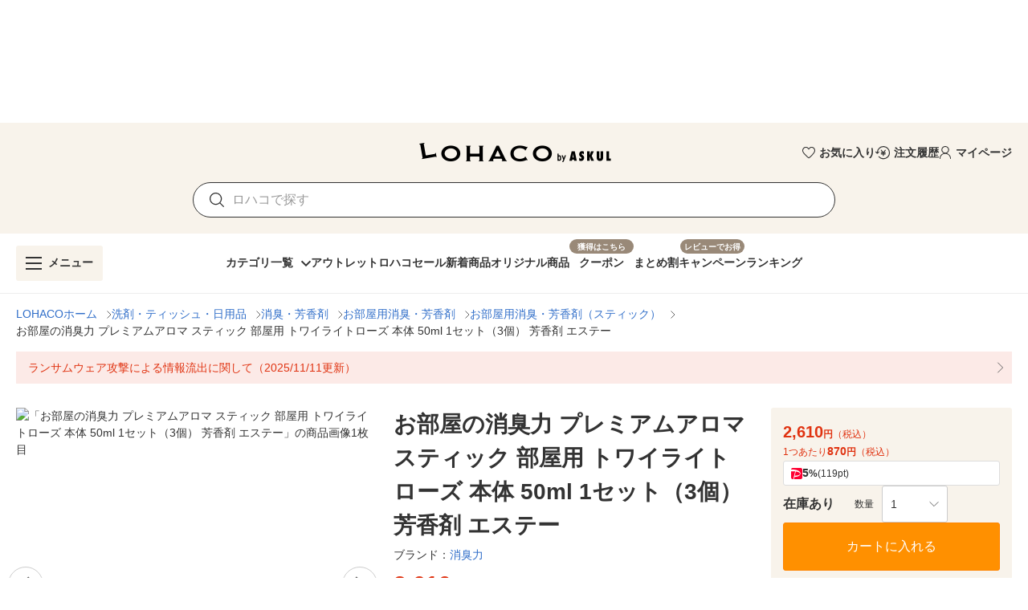

--- FILE ---
content_type: text/html; charset=utf-8
request_url: https://lohaco.yahoo.co.jp/store/h-lohaco/item/xn39365/
body_size: 45080
content:
<!doctype html>
<html data-n-head-ssr prefix="og: https://ogp.me/ns#" data-n-head="%7B%22prefix%22:%7B%22ssr%22:%22og:%20https://ogp.me/ns#%22%7D%7D">
  <head >
    <meta data-n-head="ssr" charset="utf-8"><meta data-n-head="ssr" http-equiv="X-UA-Compatible" content="IE=edge"><meta data-n-head="ssr" data-hid="robots" name="robots" content="index, follow"><meta data-n-head="ssr" name="viewport" content="undefined"><meta data-n-head="ssr" data-hid="description" name="description" content="お部屋の消臭力 プレミアムアロマ スティック 部屋用 トワイライトローズ 本体 50ml 1セット（3個） 芳香剤 エステー｜LOHACOは最短翌日お届け。PayPayが使える貯まる、アスクルがLINEヤフーと協力して運営するショッピングサイトです。"><meta data-n-head="ssr" name="twitter:card" content="summary_large_image"><meta data-n-head="ssr" name="twitter:site" content="@LOHACO_jp"><meta data-n-head="ssr" property="og:title" content="LOHACO - お部屋の消臭力 プレミアムアロマ スティック 部屋用 トワイライトローズ 本体 50ml 1セット（3個） 芳香剤 エステー"><meta data-n-head="ssr" property="og:description" content="お部屋の消臭力 プレミアムアロマ スティック 部屋用 トワイライトローズ 本体 50ml 1セット（3個） 芳香剤 エステー｜LOHACOは最短翌日お届け。PayPayが使える貯まる、アスクルがLINEヤフーと協力して運営するショッピングサイトです。"><meta data-n-head="ssr" property="og:image" content="https://item-shopping.c.yimg.jp/i/n/h-lohaco_xn39365_i_20250310180751"><meta data-n-head="ssr" property="og:url" content="https://lohaco.yahoo.co.jp/store/h-lohaco/item/xn39365/"><meta data-n-head="ssr" property="og:type" content="website"><meta data-n-head="ssr" property="og:site_name" content="LOHACO by ASKUL"><meta data-n-head="ssr" property="fb:app_id" content="287191178100128"><meta data-n-head="ssr" property="og:locale" content="ja_JP"><title>LOHACO - お部屋の消臭力 プレミアムアロマ スティック 部屋用 トワイライトローズ 本体 50ml 1セット（3個） 芳香剤 エステー</title><link data-n-head="ssr" rel="icon" type="image/x-icon" href="/favicon.ico"><link data-n-head="ssr" rel="apple-touch-icon" sizes="120x120" href="https://s.yimg.jp/images/lohaco/common/images/apple-touch-icon.png"><link data-n-head="ssr" rel="preload" href="https://s.yimg.jp/images/lohaco/common/images/img_sitelogo.png" as="image"><link data-n-head="ssr" rel="preload" href="https://item-shopping.c.yimg.jp/i/n/h-lohaco_xn39365_i_20250310180751" as="image"><link data-n-head="ssr" rel="canonical" href="https://lohaco.yahoo.co.jp/store/h-lohaco/item/xn39365/"><style data-n-head="vuetify" type="text/css" id="vuetify-theme-stylesheet" nonce="undefined">:root {
  --v-anchor-base: #306ec9;
  --v-primary-base: #ff9000;
  --v-primary-lighten5: #ffffa0;
  --v-primary-lighten4: #ffff84;
  --v-primary-lighten3: #ffe368;
  --v-primary-lighten2: #ffc74c;
  --v-primary-lighten1: #ffab2e;
  --v-primary-darken1: #df7600;
  --v-primary-darken2: #bf5c00;
  --v-primary-darken3: #a04400;
  --v-primary-darken4: #832b00;
  --v-secondary-base: #f8f8f8;
  --v-secondary-lighten5: #ffffff;
  --v-secondary-lighten4: #ffffff;
  --v-secondary-lighten3: #ffffff;
  --v-secondary-lighten2: #ffffff;
  --v-secondary-lighten1: #ffffff;
  --v-secondary-darken1: #dbdbdb;
  --v-secondary-darken2: #c0c0c0;
  --v-secondary-darken3: #a5a5a5;
  --v-secondary-darken4: #8a8a8a;
  --v-accent-base: #998978;
  --v-accent-lighten5: #ffffff;
  --v-accent-lighten4: #fff7e4;
  --v-accent-lighten3: #ecdac8;
  --v-accent-lighten2: #d0beac;
  --v-accent-lighten1: #b4a392;
  --v-accent-darken1: #7f705f;
  --v-accent-darken2: #665748;
  --v-accent-darken3: #4d4031;
  --v-accent-darken4: #362a1c;
  --v-error-base: #e03311;
  --v-error-lighten5: #ffc691;
  --v-error-lighten4: #ffa977;
  --v-error-lighten3: #ff8c5d;
  --v-error-lighten2: #ff7044;
  --v-error-lighten1: #ff522b;
  --v-error-darken1: #bf0200;
  --v-error-darken2: #a00000;
  --v-error-darken3: #810000;
  --v-error-darken4: #650000;
  --v-info-base: #eeeeee;
  --v-info-lighten5: #ffffff;
  --v-info-lighten4: #ffffff;
  --v-info-lighten3: #ffffff;
  --v-info-lighten2: #ffffff;
  --v-info-lighten1: #ffffff;
  --v-info-darken1: #d2d2d2;
  --v-info-darken2: #b6b6b6;
  --v-info-darken3: #9b9b9b;
  --v-info-darken4: #818181;
  --v-success-base: #4caf50;
  --v-success-lighten5: #dcffd6;
  --v-success-lighten4: #beffba;
  --v-success-lighten3: #a2ff9e;
  --v-success-lighten2: #85e783;
  --v-success-lighten1: #69cb69;
  --v-success-darken1: #2d9437;
  --v-success-darken2: #00791e;
  --v-success-darken3: #006000;
  --v-success-darken4: #004700;
  --v-warning-base: #fceae7;
  --v-warning-lighten5: #ffffff;
  --v-warning-lighten4: #ffffff;
  --v-warning-lighten3: #ffffff;
  --v-warning-lighten2: #ffffff;
  --v-warning-lighten1: #ffffff;
  --v-warning-darken1: #dfcecb;
  --v-warning-darken2: #c3b2af;
  --v-warning-darken3: #a89895;
  --v-warning-darken4: #8e7e7b;
  --v-filtered-base: #666666;
  --v-filtered-lighten5: #ebebeb;
  --v-filtered-lighten4: #cfcfcf;
  --v-filtered-lighten3: #b4b4b4;
  --v-filtered-lighten2: #999999;
  --v-filtered-lighten1: #7f7f7f;
  --v-filtered-darken1: #4e4e4e;
  --v-filtered-darken2: #373737;
  --v-filtered-darken3: #222222;
  --v-filtered-darken4: #0c0c0c;
  --v-black-base: #333333;
  --v-blue-base: #306ec9;
  --v-red-base: #e03311;
  --v-red-lighten0: #fceae7;
  --v-orange-base: #ff9000;
  --v-brown-base: #998978;
  --v-brown-darken0: #7d746a;
  --v-beige-base: #f8f3eb;
  --v-yellow-base: #fff6d0;
  --v-grey-base: #666666;
  --v-grey-lighten0: #999999;
  --v-grey-lighten1: #cccccc;
  --v-grey-lighten2: #dddddd;
  --v-grey-lighten3: #eeeeee;
  --v-grey-lighten4: #f8f8f8;
}

.v-application a { color: var(--v-anchor-base); }
.v-application .primary {
  background-color: var(--v-primary-base) !important;
  border-color: var(--v-primary-base) !important;
}
.v-application .primary--text {
  color: var(--v-primary-base) !important;
  caret-color: var(--v-primary-base) !important;
}
.v-application .primary.lighten-5 {
  background-color: var(--v-primary-lighten5) !important;
  border-color: var(--v-primary-lighten5) !important;
}
.v-application .primary--text.text--lighten-5 {
  color: var(--v-primary-lighten5) !important;
  caret-color: var(--v-primary-lighten5) !important;
}
.v-application .primary.lighten-4 {
  background-color: var(--v-primary-lighten4) !important;
  border-color: var(--v-primary-lighten4) !important;
}
.v-application .primary--text.text--lighten-4 {
  color: var(--v-primary-lighten4) !important;
  caret-color: var(--v-primary-lighten4) !important;
}
.v-application .primary.lighten-3 {
  background-color: var(--v-primary-lighten3) !important;
  border-color: var(--v-primary-lighten3) !important;
}
.v-application .primary--text.text--lighten-3 {
  color: var(--v-primary-lighten3) !important;
  caret-color: var(--v-primary-lighten3) !important;
}
.v-application .primary.lighten-2 {
  background-color: var(--v-primary-lighten2) !important;
  border-color: var(--v-primary-lighten2) !important;
}
.v-application .primary--text.text--lighten-2 {
  color: var(--v-primary-lighten2) !important;
  caret-color: var(--v-primary-lighten2) !important;
}
.v-application .primary.lighten-1 {
  background-color: var(--v-primary-lighten1) !important;
  border-color: var(--v-primary-lighten1) !important;
}
.v-application .primary--text.text--lighten-1 {
  color: var(--v-primary-lighten1) !important;
  caret-color: var(--v-primary-lighten1) !important;
}
.v-application .primary.darken-1 {
  background-color: var(--v-primary-darken1) !important;
  border-color: var(--v-primary-darken1) !important;
}
.v-application .primary--text.text--darken-1 {
  color: var(--v-primary-darken1) !important;
  caret-color: var(--v-primary-darken1) !important;
}
.v-application .primary.darken-2 {
  background-color: var(--v-primary-darken2) !important;
  border-color: var(--v-primary-darken2) !important;
}
.v-application .primary--text.text--darken-2 {
  color: var(--v-primary-darken2) !important;
  caret-color: var(--v-primary-darken2) !important;
}
.v-application .primary.darken-3 {
  background-color: var(--v-primary-darken3) !important;
  border-color: var(--v-primary-darken3) !important;
}
.v-application .primary--text.text--darken-3 {
  color: var(--v-primary-darken3) !important;
  caret-color: var(--v-primary-darken3) !important;
}
.v-application .primary.darken-4 {
  background-color: var(--v-primary-darken4) !important;
  border-color: var(--v-primary-darken4) !important;
}
.v-application .primary--text.text--darken-4 {
  color: var(--v-primary-darken4) !important;
  caret-color: var(--v-primary-darken4) !important;
}
.v-application .secondary {
  background-color: var(--v-secondary-base) !important;
  border-color: var(--v-secondary-base) !important;
}
.v-application .secondary--text {
  color: var(--v-secondary-base) !important;
  caret-color: var(--v-secondary-base) !important;
}
.v-application .secondary.lighten-5 {
  background-color: var(--v-secondary-lighten5) !important;
  border-color: var(--v-secondary-lighten5) !important;
}
.v-application .secondary--text.text--lighten-5 {
  color: var(--v-secondary-lighten5) !important;
  caret-color: var(--v-secondary-lighten5) !important;
}
.v-application .secondary.lighten-4 {
  background-color: var(--v-secondary-lighten4) !important;
  border-color: var(--v-secondary-lighten4) !important;
}
.v-application .secondary--text.text--lighten-4 {
  color: var(--v-secondary-lighten4) !important;
  caret-color: var(--v-secondary-lighten4) !important;
}
.v-application .secondary.lighten-3 {
  background-color: var(--v-secondary-lighten3) !important;
  border-color: var(--v-secondary-lighten3) !important;
}
.v-application .secondary--text.text--lighten-3 {
  color: var(--v-secondary-lighten3) !important;
  caret-color: var(--v-secondary-lighten3) !important;
}
.v-application .secondary.lighten-2 {
  background-color: var(--v-secondary-lighten2) !important;
  border-color: var(--v-secondary-lighten2) !important;
}
.v-application .secondary--text.text--lighten-2 {
  color: var(--v-secondary-lighten2) !important;
  caret-color: var(--v-secondary-lighten2) !important;
}
.v-application .secondary.lighten-1 {
  background-color: var(--v-secondary-lighten1) !important;
  border-color: var(--v-secondary-lighten1) !important;
}
.v-application .secondary--text.text--lighten-1 {
  color: var(--v-secondary-lighten1) !important;
  caret-color: var(--v-secondary-lighten1) !important;
}
.v-application .secondary.darken-1 {
  background-color: var(--v-secondary-darken1) !important;
  border-color: var(--v-secondary-darken1) !important;
}
.v-application .secondary--text.text--darken-1 {
  color: var(--v-secondary-darken1) !important;
  caret-color: var(--v-secondary-darken1) !important;
}
.v-application .secondary.darken-2 {
  background-color: var(--v-secondary-darken2) !important;
  border-color: var(--v-secondary-darken2) !important;
}
.v-application .secondary--text.text--darken-2 {
  color: var(--v-secondary-darken2) !important;
  caret-color: var(--v-secondary-darken2) !important;
}
.v-application .secondary.darken-3 {
  background-color: var(--v-secondary-darken3) !important;
  border-color: var(--v-secondary-darken3) !important;
}
.v-application .secondary--text.text--darken-3 {
  color: var(--v-secondary-darken3) !important;
  caret-color: var(--v-secondary-darken3) !important;
}
.v-application .secondary.darken-4 {
  background-color: var(--v-secondary-darken4) !important;
  border-color: var(--v-secondary-darken4) !important;
}
.v-application .secondary--text.text--darken-4 {
  color: var(--v-secondary-darken4) !important;
  caret-color: var(--v-secondary-darken4) !important;
}
.v-application .accent {
  background-color: var(--v-accent-base) !important;
  border-color: var(--v-accent-base) !important;
}
.v-application .accent--text {
  color: var(--v-accent-base) !important;
  caret-color: var(--v-accent-base) !important;
}
.v-application .accent.lighten-5 {
  background-color: var(--v-accent-lighten5) !important;
  border-color: var(--v-accent-lighten5) !important;
}
.v-application .accent--text.text--lighten-5 {
  color: var(--v-accent-lighten5) !important;
  caret-color: var(--v-accent-lighten5) !important;
}
.v-application .accent.lighten-4 {
  background-color: var(--v-accent-lighten4) !important;
  border-color: var(--v-accent-lighten4) !important;
}
.v-application .accent--text.text--lighten-4 {
  color: var(--v-accent-lighten4) !important;
  caret-color: var(--v-accent-lighten4) !important;
}
.v-application .accent.lighten-3 {
  background-color: var(--v-accent-lighten3) !important;
  border-color: var(--v-accent-lighten3) !important;
}
.v-application .accent--text.text--lighten-3 {
  color: var(--v-accent-lighten3) !important;
  caret-color: var(--v-accent-lighten3) !important;
}
.v-application .accent.lighten-2 {
  background-color: var(--v-accent-lighten2) !important;
  border-color: var(--v-accent-lighten2) !important;
}
.v-application .accent--text.text--lighten-2 {
  color: var(--v-accent-lighten2) !important;
  caret-color: var(--v-accent-lighten2) !important;
}
.v-application .accent.lighten-1 {
  background-color: var(--v-accent-lighten1) !important;
  border-color: var(--v-accent-lighten1) !important;
}
.v-application .accent--text.text--lighten-1 {
  color: var(--v-accent-lighten1) !important;
  caret-color: var(--v-accent-lighten1) !important;
}
.v-application .accent.darken-1 {
  background-color: var(--v-accent-darken1) !important;
  border-color: var(--v-accent-darken1) !important;
}
.v-application .accent--text.text--darken-1 {
  color: var(--v-accent-darken1) !important;
  caret-color: var(--v-accent-darken1) !important;
}
.v-application .accent.darken-2 {
  background-color: var(--v-accent-darken2) !important;
  border-color: var(--v-accent-darken2) !important;
}
.v-application .accent--text.text--darken-2 {
  color: var(--v-accent-darken2) !important;
  caret-color: var(--v-accent-darken2) !important;
}
.v-application .accent.darken-3 {
  background-color: var(--v-accent-darken3) !important;
  border-color: var(--v-accent-darken3) !important;
}
.v-application .accent--text.text--darken-3 {
  color: var(--v-accent-darken3) !important;
  caret-color: var(--v-accent-darken3) !important;
}
.v-application .accent.darken-4 {
  background-color: var(--v-accent-darken4) !important;
  border-color: var(--v-accent-darken4) !important;
}
.v-application .accent--text.text--darken-4 {
  color: var(--v-accent-darken4) !important;
  caret-color: var(--v-accent-darken4) !important;
}
.v-application .error {
  background-color: var(--v-error-base) !important;
  border-color: var(--v-error-base) !important;
}
.v-application .error--text {
  color: var(--v-error-base) !important;
  caret-color: var(--v-error-base) !important;
}
.v-application .error.lighten-5 {
  background-color: var(--v-error-lighten5) !important;
  border-color: var(--v-error-lighten5) !important;
}
.v-application .error--text.text--lighten-5 {
  color: var(--v-error-lighten5) !important;
  caret-color: var(--v-error-lighten5) !important;
}
.v-application .error.lighten-4 {
  background-color: var(--v-error-lighten4) !important;
  border-color: var(--v-error-lighten4) !important;
}
.v-application .error--text.text--lighten-4 {
  color: var(--v-error-lighten4) !important;
  caret-color: var(--v-error-lighten4) !important;
}
.v-application .error.lighten-3 {
  background-color: var(--v-error-lighten3) !important;
  border-color: var(--v-error-lighten3) !important;
}
.v-application .error--text.text--lighten-3 {
  color: var(--v-error-lighten3) !important;
  caret-color: var(--v-error-lighten3) !important;
}
.v-application .error.lighten-2 {
  background-color: var(--v-error-lighten2) !important;
  border-color: var(--v-error-lighten2) !important;
}
.v-application .error--text.text--lighten-2 {
  color: var(--v-error-lighten2) !important;
  caret-color: var(--v-error-lighten2) !important;
}
.v-application .error.lighten-1 {
  background-color: var(--v-error-lighten1) !important;
  border-color: var(--v-error-lighten1) !important;
}
.v-application .error--text.text--lighten-1 {
  color: var(--v-error-lighten1) !important;
  caret-color: var(--v-error-lighten1) !important;
}
.v-application .error.darken-1 {
  background-color: var(--v-error-darken1) !important;
  border-color: var(--v-error-darken1) !important;
}
.v-application .error--text.text--darken-1 {
  color: var(--v-error-darken1) !important;
  caret-color: var(--v-error-darken1) !important;
}
.v-application .error.darken-2 {
  background-color: var(--v-error-darken2) !important;
  border-color: var(--v-error-darken2) !important;
}
.v-application .error--text.text--darken-2 {
  color: var(--v-error-darken2) !important;
  caret-color: var(--v-error-darken2) !important;
}
.v-application .error.darken-3 {
  background-color: var(--v-error-darken3) !important;
  border-color: var(--v-error-darken3) !important;
}
.v-application .error--text.text--darken-3 {
  color: var(--v-error-darken3) !important;
  caret-color: var(--v-error-darken3) !important;
}
.v-application .error.darken-4 {
  background-color: var(--v-error-darken4) !important;
  border-color: var(--v-error-darken4) !important;
}
.v-application .error--text.text--darken-4 {
  color: var(--v-error-darken4) !important;
  caret-color: var(--v-error-darken4) !important;
}
.v-application .info {
  background-color: var(--v-info-base) !important;
  border-color: var(--v-info-base) !important;
}
.v-application .info--text {
  color: var(--v-info-base) !important;
  caret-color: var(--v-info-base) !important;
}
.v-application .info.lighten-5 {
  background-color: var(--v-info-lighten5) !important;
  border-color: var(--v-info-lighten5) !important;
}
.v-application .info--text.text--lighten-5 {
  color: var(--v-info-lighten5) !important;
  caret-color: var(--v-info-lighten5) !important;
}
.v-application .info.lighten-4 {
  background-color: var(--v-info-lighten4) !important;
  border-color: var(--v-info-lighten4) !important;
}
.v-application .info--text.text--lighten-4 {
  color: var(--v-info-lighten4) !important;
  caret-color: var(--v-info-lighten4) !important;
}
.v-application .info.lighten-3 {
  background-color: var(--v-info-lighten3) !important;
  border-color: var(--v-info-lighten3) !important;
}
.v-application .info--text.text--lighten-3 {
  color: var(--v-info-lighten3) !important;
  caret-color: var(--v-info-lighten3) !important;
}
.v-application .info.lighten-2 {
  background-color: var(--v-info-lighten2) !important;
  border-color: var(--v-info-lighten2) !important;
}
.v-application .info--text.text--lighten-2 {
  color: var(--v-info-lighten2) !important;
  caret-color: var(--v-info-lighten2) !important;
}
.v-application .info.lighten-1 {
  background-color: var(--v-info-lighten1) !important;
  border-color: var(--v-info-lighten1) !important;
}
.v-application .info--text.text--lighten-1 {
  color: var(--v-info-lighten1) !important;
  caret-color: var(--v-info-lighten1) !important;
}
.v-application .info.darken-1 {
  background-color: var(--v-info-darken1) !important;
  border-color: var(--v-info-darken1) !important;
}
.v-application .info--text.text--darken-1 {
  color: var(--v-info-darken1) !important;
  caret-color: var(--v-info-darken1) !important;
}
.v-application .info.darken-2 {
  background-color: var(--v-info-darken2) !important;
  border-color: var(--v-info-darken2) !important;
}
.v-application .info--text.text--darken-2 {
  color: var(--v-info-darken2) !important;
  caret-color: var(--v-info-darken2) !important;
}
.v-application .info.darken-3 {
  background-color: var(--v-info-darken3) !important;
  border-color: var(--v-info-darken3) !important;
}
.v-application .info--text.text--darken-3 {
  color: var(--v-info-darken3) !important;
  caret-color: var(--v-info-darken3) !important;
}
.v-application .info.darken-4 {
  background-color: var(--v-info-darken4) !important;
  border-color: var(--v-info-darken4) !important;
}
.v-application .info--text.text--darken-4 {
  color: var(--v-info-darken4) !important;
  caret-color: var(--v-info-darken4) !important;
}
.v-application .success {
  background-color: var(--v-success-base) !important;
  border-color: var(--v-success-base) !important;
}
.v-application .success--text {
  color: var(--v-success-base) !important;
  caret-color: var(--v-success-base) !important;
}
.v-application .success.lighten-5 {
  background-color: var(--v-success-lighten5) !important;
  border-color: var(--v-success-lighten5) !important;
}
.v-application .success--text.text--lighten-5 {
  color: var(--v-success-lighten5) !important;
  caret-color: var(--v-success-lighten5) !important;
}
.v-application .success.lighten-4 {
  background-color: var(--v-success-lighten4) !important;
  border-color: var(--v-success-lighten4) !important;
}
.v-application .success--text.text--lighten-4 {
  color: var(--v-success-lighten4) !important;
  caret-color: var(--v-success-lighten4) !important;
}
.v-application .success.lighten-3 {
  background-color: var(--v-success-lighten3) !important;
  border-color: var(--v-success-lighten3) !important;
}
.v-application .success--text.text--lighten-3 {
  color: var(--v-success-lighten3) !important;
  caret-color: var(--v-success-lighten3) !important;
}
.v-application .success.lighten-2 {
  background-color: var(--v-success-lighten2) !important;
  border-color: var(--v-success-lighten2) !important;
}
.v-application .success--text.text--lighten-2 {
  color: var(--v-success-lighten2) !important;
  caret-color: var(--v-success-lighten2) !important;
}
.v-application .success.lighten-1 {
  background-color: var(--v-success-lighten1) !important;
  border-color: var(--v-success-lighten1) !important;
}
.v-application .success--text.text--lighten-1 {
  color: var(--v-success-lighten1) !important;
  caret-color: var(--v-success-lighten1) !important;
}
.v-application .success.darken-1 {
  background-color: var(--v-success-darken1) !important;
  border-color: var(--v-success-darken1) !important;
}
.v-application .success--text.text--darken-1 {
  color: var(--v-success-darken1) !important;
  caret-color: var(--v-success-darken1) !important;
}
.v-application .success.darken-2 {
  background-color: var(--v-success-darken2) !important;
  border-color: var(--v-success-darken2) !important;
}
.v-application .success--text.text--darken-2 {
  color: var(--v-success-darken2) !important;
  caret-color: var(--v-success-darken2) !important;
}
.v-application .success.darken-3 {
  background-color: var(--v-success-darken3) !important;
  border-color: var(--v-success-darken3) !important;
}
.v-application .success--text.text--darken-3 {
  color: var(--v-success-darken3) !important;
  caret-color: var(--v-success-darken3) !important;
}
.v-application .success.darken-4 {
  background-color: var(--v-success-darken4) !important;
  border-color: var(--v-success-darken4) !important;
}
.v-application .success--text.text--darken-4 {
  color: var(--v-success-darken4) !important;
  caret-color: var(--v-success-darken4) !important;
}
.v-application .warning {
  background-color: var(--v-warning-base) !important;
  border-color: var(--v-warning-base) !important;
}
.v-application .warning--text {
  color: var(--v-warning-base) !important;
  caret-color: var(--v-warning-base) !important;
}
.v-application .warning.lighten-5 {
  background-color: var(--v-warning-lighten5) !important;
  border-color: var(--v-warning-lighten5) !important;
}
.v-application .warning--text.text--lighten-5 {
  color: var(--v-warning-lighten5) !important;
  caret-color: var(--v-warning-lighten5) !important;
}
.v-application .warning.lighten-4 {
  background-color: var(--v-warning-lighten4) !important;
  border-color: var(--v-warning-lighten4) !important;
}
.v-application .warning--text.text--lighten-4 {
  color: var(--v-warning-lighten4) !important;
  caret-color: var(--v-warning-lighten4) !important;
}
.v-application .warning.lighten-3 {
  background-color: var(--v-warning-lighten3) !important;
  border-color: var(--v-warning-lighten3) !important;
}
.v-application .warning--text.text--lighten-3 {
  color: var(--v-warning-lighten3) !important;
  caret-color: var(--v-warning-lighten3) !important;
}
.v-application .warning.lighten-2 {
  background-color: var(--v-warning-lighten2) !important;
  border-color: var(--v-warning-lighten2) !important;
}
.v-application .warning--text.text--lighten-2 {
  color: var(--v-warning-lighten2) !important;
  caret-color: var(--v-warning-lighten2) !important;
}
.v-application .warning.lighten-1 {
  background-color: var(--v-warning-lighten1) !important;
  border-color: var(--v-warning-lighten1) !important;
}
.v-application .warning--text.text--lighten-1 {
  color: var(--v-warning-lighten1) !important;
  caret-color: var(--v-warning-lighten1) !important;
}
.v-application .warning.darken-1 {
  background-color: var(--v-warning-darken1) !important;
  border-color: var(--v-warning-darken1) !important;
}
.v-application .warning--text.text--darken-1 {
  color: var(--v-warning-darken1) !important;
  caret-color: var(--v-warning-darken1) !important;
}
.v-application .warning.darken-2 {
  background-color: var(--v-warning-darken2) !important;
  border-color: var(--v-warning-darken2) !important;
}
.v-application .warning--text.text--darken-2 {
  color: var(--v-warning-darken2) !important;
  caret-color: var(--v-warning-darken2) !important;
}
.v-application .warning.darken-3 {
  background-color: var(--v-warning-darken3) !important;
  border-color: var(--v-warning-darken3) !important;
}
.v-application .warning--text.text--darken-3 {
  color: var(--v-warning-darken3) !important;
  caret-color: var(--v-warning-darken3) !important;
}
.v-application .warning.darken-4 {
  background-color: var(--v-warning-darken4) !important;
  border-color: var(--v-warning-darken4) !important;
}
.v-application .warning--text.text--darken-4 {
  color: var(--v-warning-darken4) !important;
  caret-color: var(--v-warning-darken4) !important;
}
.v-application .filtered {
  background-color: var(--v-filtered-base) !important;
  border-color: var(--v-filtered-base) !important;
}
.v-application .filtered--text {
  color: var(--v-filtered-base) !important;
  caret-color: var(--v-filtered-base) !important;
}
.v-application .filtered.lighten-5 {
  background-color: var(--v-filtered-lighten5) !important;
  border-color: var(--v-filtered-lighten5) !important;
}
.v-application .filtered--text.text--lighten-5 {
  color: var(--v-filtered-lighten5) !important;
  caret-color: var(--v-filtered-lighten5) !important;
}
.v-application .filtered.lighten-4 {
  background-color: var(--v-filtered-lighten4) !important;
  border-color: var(--v-filtered-lighten4) !important;
}
.v-application .filtered--text.text--lighten-4 {
  color: var(--v-filtered-lighten4) !important;
  caret-color: var(--v-filtered-lighten4) !important;
}
.v-application .filtered.lighten-3 {
  background-color: var(--v-filtered-lighten3) !important;
  border-color: var(--v-filtered-lighten3) !important;
}
.v-application .filtered--text.text--lighten-3 {
  color: var(--v-filtered-lighten3) !important;
  caret-color: var(--v-filtered-lighten3) !important;
}
.v-application .filtered.lighten-2 {
  background-color: var(--v-filtered-lighten2) !important;
  border-color: var(--v-filtered-lighten2) !important;
}
.v-application .filtered--text.text--lighten-2 {
  color: var(--v-filtered-lighten2) !important;
  caret-color: var(--v-filtered-lighten2) !important;
}
.v-application .filtered.lighten-1 {
  background-color: var(--v-filtered-lighten1) !important;
  border-color: var(--v-filtered-lighten1) !important;
}
.v-application .filtered--text.text--lighten-1 {
  color: var(--v-filtered-lighten1) !important;
  caret-color: var(--v-filtered-lighten1) !important;
}
.v-application .filtered.darken-1 {
  background-color: var(--v-filtered-darken1) !important;
  border-color: var(--v-filtered-darken1) !important;
}
.v-application .filtered--text.text--darken-1 {
  color: var(--v-filtered-darken1) !important;
  caret-color: var(--v-filtered-darken1) !important;
}
.v-application .filtered.darken-2 {
  background-color: var(--v-filtered-darken2) !important;
  border-color: var(--v-filtered-darken2) !important;
}
.v-application .filtered--text.text--darken-2 {
  color: var(--v-filtered-darken2) !important;
  caret-color: var(--v-filtered-darken2) !important;
}
.v-application .filtered.darken-3 {
  background-color: var(--v-filtered-darken3) !important;
  border-color: var(--v-filtered-darken3) !important;
}
.v-application .filtered--text.text--darken-3 {
  color: var(--v-filtered-darken3) !important;
  caret-color: var(--v-filtered-darken3) !important;
}
.v-application .filtered.darken-4 {
  background-color: var(--v-filtered-darken4) !important;
  border-color: var(--v-filtered-darken4) !important;
}
.v-application .filtered--text.text--darken-4 {
  color: var(--v-filtered-darken4) !important;
  caret-color: var(--v-filtered-darken4) !important;
}
.v-application .black {
  background-color: var(--v-black-base) !important;
  border-color: var(--v-black-base) !important;
}
.v-application .black--text {
  color: var(--v-black-base) !important;
  caret-color: var(--v-black-base) !important;
}
.v-application .blue {
  background-color: var(--v-blue-base) !important;
  border-color: var(--v-blue-base) !important;
}
.v-application .blue--text {
  color: var(--v-blue-base) !important;
  caret-color: var(--v-blue-base) !important;
}
.v-application .red {
  background-color: var(--v-red-base) !important;
  border-color: var(--v-red-base) !important;
}
.v-application .red--text {
  color: var(--v-red-base) !important;
  caret-color: var(--v-red-base) !important;
}
.v-application .red.lighten-0 {
  background-color: var(--v-red-lighten0) !important;
  border-color: var(--v-red-lighten0) !important;
}
.v-application .red--text.text--lighten-0 {
  color: var(--v-red-lighten0) !important;
  caret-color: var(--v-red-lighten0) !important;
}
.v-application .orange {
  background-color: var(--v-orange-base) !important;
  border-color: var(--v-orange-base) !important;
}
.v-application .orange--text {
  color: var(--v-orange-base) !important;
  caret-color: var(--v-orange-base) !important;
}
.v-application .brown {
  background-color: var(--v-brown-base) !important;
  border-color: var(--v-brown-base) !important;
}
.v-application .brown--text {
  color: var(--v-brown-base) !important;
  caret-color: var(--v-brown-base) !important;
}
.v-application .brown.darken-0 {
  background-color: var(--v-brown-darken0) !important;
  border-color: var(--v-brown-darken0) !important;
}
.v-application .brown--text.text--darken-0 {
  color: var(--v-brown-darken0) !important;
  caret-color: var(--v-brown-darken0) !important;
}
.v-application .beige {
  background-color: var(--v-beige-base) !important;
  border-color: var(--v-beige-base) !important;
}
.v-application .beige--text {
  color: var(--v-beige-base) !important;
  caret-color: var(--v-beige-base) !important;
}
.v-application .yellow {
  background-color: var(--v-yellow-base) !important;
  border-color: var(--v-yellow-base) !important;
}
.v-application .yellow--text {
  color: var(--v-yellow-base) !important;
  caret-color: var(--v-yellow-base) !important;
}
.v-application .grey {
  background-color: var(--v-grey-base) !important;
  border-color: var(--v-grey-base) !important;
}
.v-application .grey--text {
  color: var(--v-grey-base) !important;
  caret-color: var(--v-grey-base) !important;
}
.v-application .grey.lighten-0 {
  background-color: var(--v-grey-lighten0) !important;
  border-color: var(--v-grey-lighten0) !important;
}
.v-application .grey--text.text--lighten-0 {
  color: var(--v-grey-lighten0) !important;
  caret-color: var(--v-grey-lighten0) !important;
}
.v-application .grey.lighten-1 {
  background-color: var(--v-grey-lighten1) !important;
  border-color: var(--v-grey-lighten1) !important;
}
.v-application .grey--text.text--lighten-1 {
  color: var(--v-grey-lighten1) !important;
  caret-color: var(--v-grey-lighten1) !important;
}
.v-application .grey.lighten-2 {
  background-color: var(--v-grey-lighten2) !important;
  border-color: var(--v-grey-lighten2) !important;
}
.v-application .grey--text.text--lighten-2 {
  color: var(--v-grey-lighten2) !important;
  caret-color: var(--v-grey-lighten2) !important;
}
.v-application .grey.lighten-3 {
  background-color: var(--v-grey-lighten3) !important;
  border-color: var(--v-grey-lighten3) !important;
}
.v-application .grey--text.text--lighten-3 {
  color: var(--v-grey-lighten3) !important;
  caret-color: var(--v-grey-lighten3) !important;
}
.v-application .grey.lighten-4 {
  background-color: var(--v-grey-lighten4) !important;
  border-color: var(--v-grey-lighten4) !important;
}
.v-application .grey--text.text--lighten-4 {
  color: var(--v-grey-lighten4) !important;
  caret-color: var(--v-grey-lighten4) !important;
}</style><script data-n-head="ssr" data-hid="gtmHead">(function(w,d,s,l,i){w[l]=w[l]||[];w[l].push({'gtm.start':new Date().getTime(),event:'gtm.js'});var f=d.getElementsByTagName(s)[0],j=d.createElement(s),dl=l!='dataLayer'?'&l='+l:'';j.async=true;j.src='https://www.googletagmanager.com/gtm.js?id='+i+dl;f.parentNode.insertBefore(j,f);})(window,document,'script','dataLayer','GTM-PPWNFPP');</script><script data-n-head="ssr" src="https://s.yimg.jp/images/shp-delivery/utils/1.1/ptahGlobalCommon.js"></script><script data-n-head="ssr" id="ptah-json" type="application/json">{"noticeRes":{"unreadsCount":0,"warning":null},"lyLimitedSuggestRes":{"lyLimitedSuggestEnabled":true,"lyLimitedSuggestTitle":"厳選トピックス","lyLimitedSuggestLinks":[{"label":"寒さ対策","url":"https://shopping.yahoo.co.jp/promotion/event/category/winter/seasonal/"}]},"aiAgentEmgRes":{"pcEmg":false,"spEmg":true},"userRes":{"user":null,"request":{"auth":{"login":false,"level":"NONE","isIdleTimedOut":false},"career":"other"}},"mastheadProps":{"withEmg":true,"version":2,"disablePremiumAd":false,"premiumAdDsCode":"13978_582531"},"searchHeaderProps":{"appId":"lohaco"},"searchHeaderRes":{"ts":"1768971468","mcr":"09f9693cc8c11d4aefd7ba0f57b7285f"},"mastheadDataRes":{"appealInfo":null}}</script><script data-n-head="ssr" type="application/ld+json">{"@context":"https://schema.org/","@type":"Product","brand":{"@type":"Brand","name":"消臭力"},"image":"https://item-shopping.c.yimg.jp/i/n/h-lohaco_xn39365_i_20250310180751","name":"お部屋の消臭力 プレミアムアロマ スティック 部屋用 トワイライトローズ 本体 50ml 1セット（3個） 芳香剤 エステー","description":"●心地よい眠りを支えるDreamScentzTM採用のフレグランスオイルを配合。※DreamScentzTMとは睡眠に関する研究から生まれたGivaudan社の技術です。●メーカー液体タイプ*と比べ、フレグランスオイルを5倍濃密に配合。※お部屋の消臭力PremiumAroma400mL●スティックの本数で香りの強さの調節ができます。●フレグランスオイルとスティックはつめかえ方式です。別売りのつめかえ用で新しい香りをお楽しみいただけます。●香りは約1〜2ヵ月持続します。（スティック6本の場合）","offers":{"@type":"Offer","price":2610,"priceCurrency":"JPY","availability":"InStock"},"aggregateRating":null}</script><script data-n-head="ssr" type="application/ld+json">{"@context":"https://schema.org/","@type":"BreadcrumbList","itemListElement":[{"@type":"ListItem","position":1,"name":"LOHACOホーム","item":"https://lohaco.yahoo.co.jp"},{"@type":"ListItem","position":2,"name":"洗剤・ティッシュ・日用品","item":"https://lohaco.yahoo.co.jp/category/51710/"},{"@type":"ListItem","position":3,"name":"消臭・芳香剤","item":"https://lohaco.yahoo.co.jp/category/51710/51711/"},{"@type":"ListItem","position":4,"name":"お部屋用消臭・芳香剤","item":"https://lohaco.yahoo.co.jp/category/51710/51711/51791/"},{"@type":"ListItem","position":5,"name":"お部屋用消臭・芳香剤（スティック）","item":"https://lohaco.yahoo.co.jp/category/51710/51711/51791/51795/"},{"@type":"ListItem","position":6,"name":"お部屋の消臭力 プレミアムアロマ スティック 部屋用 トワイライトローズ 本体 50ml 1セット（3個） 芳香剤 エステー","item":"https://lohaco.yahoo.co.jp/store/h-lohaco/item/xn39365/"}]}</script><link rel="preload" href="https://s.yimg.jp/images/lohaco-fe/z/202601191033/b1fd8c7.js" as="script"><link rel="preload" href="https://s.yimg.jp/images/lohaco-fe/z/202601191033/ee88530.js" as="script"><link rel="preload" href="https://s.yimg.jp/images/lohaco-fe/z/202601191033/css/e2507d4.css" as="style"><link rel="preload" href="https://s.yimg.jp/images/lohaco-fe/z/202601191033/9ecf273.js" as="script"><link rel="preload" href="https://s.yimg.jp/images/lohaco-fe/z/202601191033/css/6d63944.css" as="style"><link rel="preload" href="https://s.yimg.jp/images/lohaco-fe/z/202601191033/af93dcd.js" as="script"><link rel="preload" href="https://s.yimg.jp/images/lohaco-fe/z/202601191033/css/55d17ad.css" as="style"><link rel="preload" href="https://s.yimg.jp/images/lohaco-fe/z/202601191033/9dad7d9.js" as="script"><link rel="preload" href="https://s.yimg.jp/images/lohaco-fe/z/202601191033/css/33b8473.css" as="style"><link rel="preload" href="https://s.yimg.jp/images/lohaco-fe/z/202601191033/405e5c5.js" as="script"><link rel="preload" href="https://s.yimg.jp/images/lohaco-fe/z/202601191033/css/4a846ca.css" as="style"><link rel="preload" href="https://s.yimg.jp/images/lohaco-fe/z/202601191033/4ff5913.js" as="script"><link rel="preload" href="https://s.yimg.jp/images/lohaco-fe/z/202601191033/css/0ad5b1e.css" as="style"><link rel="preload" href="https://s.yimg.jp/images/lohaco-fe/z/202601191033/05f7afe.js" as="script"><link rel="preload" href="https://s.yimg.jp/images/lohaco-fe/z/202601191033/css/7329e1e.css" as="style"><link rel="preload" href="https://s.yimg.jp/images/lohaco-fe/z/202601191033/1d0c6de.js" as="script"><link rel="stylesheet" href="https://s.yimg.jp/images/lohaco-fe/z/202601191033/css/e2507d4.css"><link rel="stylesheet" href="https://s.yimg.jp/images/lohaco-fe/z/202601191033/css/6d63944.css"><link rel="stylesheet" href="https://s.yimg.jp/images/lohaco-fe/z/202601191033/css/55d17ad.css"><link rel="stylesheet" href="https://s.yimg.jp/images/lohaco-fe/z/202601191033/css/33b8473.css"><link rel="stylesheet" href="https://s.yimg.jp/images/lohaco-fe/z/202601191033/css/4a846ca.css"><link rel="stylesheet" href="https://s.yimg.jp/images/lohaco-fe/z/202601191033/css/0ad5b1e.css"><link rel="stylesheet" href="https://s.yimg.jp/images/lohaco-fe/z/202601191033/css/7329e1e.css">
  </head>
  <body >
    <noscript data-n-head="ssr" data-hid="gtmBody" data-pbody="true"><iframe src="https://www.googletagmanager.com/ns.html?id=GTM-PPWNFPP" height="0" width="0" style="display:none;visibility:hidden"></iframe></noscript><div data-server-rendered="true" id="__nuxt"><div id="__layout"><div data-app="true" id="app" class="v-application v-application--is-ltr theme--light desktopLayout" style="padding-bottom:env(safe-area-inset-bottom)!important;" data-v-edb3a822><div class="v-application--wrap"><!----> <shp-masthead ssr="true" class="px-4" data-v-edb3a822><div style="min-height:75px;" data-v-edb3a822><div data-v-edb3a822></div></div></shp-masthead> <shp-search-header ssr="true" class="px-4" data-v-edb3a822><div style="min-height:78px;" data-v-edb3a822><div data-v-edb3a822></div></div></shp-search-header> <div class="empty-campaign-band-sheet" style="width:100%;height:40px;background-color:#ddd;" data-v-edb3a822></div> <header class="beige" style="width:100%;z-index:1000002;" data-v-17e2b03a data-v-edb3a822><div class="mx-auto" style="max-width:1600px;padding:12px 20px 20px;" data-v-17e2b03a><div class="parent" data-v-17e2b03a><div class="childLogo mx-auto" data-v-17e2b03a><a href="/" class="d-flex align-center justify-center mx-auto" style="opacity:1;max-width:260px;height:50px;" data-v-17e2b03a data-v-17e2b03a><img src="https://s.yimg.jp/images/lohaco/common/images/img_sitelogo.png" alt="ロハコロゴ" width="auto" height="auto" style="max-width:100%;max-height:100%;" data-v-17e2b03a></a></div> <div class="childLinks" data-v-17e2b03a><!----><a tabindex="0" href="/mypage/favorite/" class="font-weight-bold flex-shrink-0 v-card v-card--flat v-card--link v-sheet theme--light transparent" style="opacity:1;" data-v-41e7275c data-v-41e7275c data-v-17e2b03a><div class="d-flex align-center" style="height:21px;" data-v-41e7275c><span aria-hidden="true" class="v-icon notranslate pa-0 mr-1 theme--light black--text" style="font-size:16px;height:16px;width:16px;" data-v-41e7275c><svg xmlns="http://www.w3.org/2000/svg" viewBox="0 0 18 18" aria-labelledby="heart-outline" role="presentation" class="v-icon__component theme--light black--text" style="font-size:16px;height:16px;width:16px;" data-v-05464540><title id="heart-outline" lang="en" data-v-05464540>heart-outline icon</title> <g data-v-05464540><path d="M5.18986268,2.18506603 C2.9816177,2.18506603 1.18532926,3.9816177 1.18532926,6.18959945 C1.18532926,6.77002384 1.32326231,7.36518916 1.59570641,7.95824864 C2.39145377,9.69136164 4.29224492,11.7537766 8.8582501,15.8393852 C8.97012328,15.9399395 9.14253959,15.9452041 9.25730832,15.8517571 C12.4524064,13.2613007 14.8878197,10.6024042 16.3000541,8.16277913 C16.6801597,7.50654422 16.814934,6.68973838 16.814934,6.18959945 C16.814934,3.9816177 15.0186455,2.18506603 12.8101373,2.18506603 C11.1941621,2.18506603 9.86089703,3.96977231 9.49079423,4.51676635 L9.00013162,5.24249426 L8.50920577,4.51676635 C8.13910297,3.96977231 6.80636434,2.18506603 5.18986268,2.18506603 M9.0662026,17.1063161 C8.70952458,17.1063161 8.35337301,16.9778593 8.06776736,16.7227885 C3.36593498,12.5155672 1.39038622,10.351545 0.518565098,8.45285971 C0.174258932,7.70344101 0,6.94191369 0,6.18959945 C0,3.32801509 2.32801509,1 5.18986268,1 C6.88270134,1 8.22544274,2.24824147 9.00013162,3.19455697 C9.77455726,2.24824147 11.1178251,1 12.8101373,1 C15.6719849,1 18,3.32801509 18,6.18959945 C18,6.86768254 17.8231088,7.89796873 17.3258654,8.7566283 C15.4508709,11.9951595 12.3092087,14.9033357 10.0035682,16.7725392 C9.72875506,16.9954958 9.39708399,17.1063161 9.0662026,17.1063161"></path></g></svg></span> <div class="v-card__text text-body-1 pa-0" style="line-height:1;font-weight:inherit;" data-v-41e7275c>お気に入り</div></div></a><a tabindex="0" href="https://odhistory.shopping.yahoo.co.jp/order-history/list/lohaco" class="font-weight-bold flex-shrink-0 v-card v-card--flat v-card--link v-sheet theme--light transparent" style="opacity:1;" data-v-41e7275c data-v-41e7275c data-v-17e2b03a><div class="d-flex align-center" style="height:21px;" data-v-41e7275c><span aria-hidden="true" class="v-icon notranslate pa-0 mr-1 theme--light black--text" style="font-size:18px;height:18px;width:18px;" data-v-41e7275c><svg xmlns="http://www.w3.org/2000/svg" viewBox="0 0 18 18" aria-labelledby="history" role="presentation" class="v-icon__component theme--light black--text" style="font-size:18px;height:18px;width:18px;" data-v-05464540><title id="history" lang="en" data-v-05464540>history icon</title> <g data-v-05464540><g transform="translate(59.5 -10.393)"><path d="M10.557.417A8.1,8.1,0,0,0,1.876,8.236L.959,7.31A.569.569,0,0,0,.2,7.248a.555.555,0,0,0-.037.813L1.783,9.7a.872.872,0,0,0,1.239,0L4.632,8.075a.575.575,0,0,0,.06-.759.542.542,0,0,0-.81-.042L2.968,8.2a6.978,6.978,0,1,1,6.966,7.376,6.955,6.955,0,0,1-5.191-2.338.568.568,0,0,0-.75-.114.554.554,0,0,0-.093.815A8.056,8.056,0,0,0,17.98,7.951,8.134,8.134,0,0,0,10.557.416" transform="translate(-59.5 11)"></path> <path d="M10.937,12.241a.551.551,0,0,0,0,1.1h2.026v1.59a.546.546,0,1,0,1.091,0V13.342h1.971a.551.551,0,0,0,0-1.1H14.054v-.615h1.971a.551.551,0,0,0,0-1.1H14.772l1.643-2.068a.554.554,0,0,0-.084-.774.542.542,0,0,0-.767.085L13.5,10.362,11.366,7.747a.542.542,0,0,0-.768-.074.555.555,0,0,0-.074.775l1.7,2.076H10.938a.551.551,0,0,0,0,1.1h2.026v.615H10.938Z" transform="translate(-63.177 8.469)"></path></g></g></svg></span> <div class="v-card__text text-body-1 pa-0" style="line-height:1;font-weight:inherit;" data-v-41e7275c>注文履歴</div></div></a><a tabindex="0" href="/mypage/" class="font-weight-bold flex-shrink-0 v-card v-card--flat v-card--link v-sheet theme--light transparent" style="opacity:1;" data-v-41e7275c data-v-41e7275c data-v-17e2b03a><div class="d-flex align-center" style="height:21px;" data-v-41e7275c><span aria-hidden="true" class="v-icon notranslate pa-0 mr-1 theme--light black--text" style="font-size:16px;height:16px;width:16px;" data-v-41e7275c><svg xmlns="http://www.w3.org/2000/svg" viewBox="0 0 18 18" aria-labelledby="user" role="presentation" class="v-icon__component theme--light black--text" style="font-size:16px;height:16px;width:16px;" data-v-05464540><title id="user" lang="en" data-v-05464540>user icon</title> <g data-v-05464540><path d="M4.791214,5.210532 C4.791214,2.97558 6.662116,1.157895 8.961544,1.157895 C11.260954,1.157895 13.131874,2.97558 13.131874,5.210532 C13.131874,7.445466 11.260954,9.26316 8.961544,9.26316 C6.662116,9.26316 4.791214,7.445466 4.791214,5.210532 Z M11.268334,10.015164 L11.13445,9.975996 L11.260522,9.917478 C13.121038,9.055584 14.323384,7.207992 14.323384,5.210532 C14.323384,2.337678 11.918242,0 8.961544,0 C6.004828,0 3.599686,2.337678 3.599686,5.210532 C3.599686,7.207992 4.80205,9.055584 6.662548,9.917478 L6.788638,9.975996 L6.654754,10.015164 C3.32542,10.996218 1,14.041692 1,17.421048 C1,17.740206 1.267336,18 1.5957622,18 C1.924192,18 2.191528,17.740206 2.191528,17.421048 C2.191528,13.793688 5.228398,10.842102 8.961544,10.842102 C12.69469,10.842102 15.73156,13.793688 15.73156,17.421048 C15.73156,17.740206 15.998896,18 16.327324,18 C16.655752,18 16.92307,17.740206 16.92307,17.421048 C16.92307,14.041692 14.59765,10.996218 11.268334,10.015164 Z"></path></g></svg></span> <div class="v-card__text text-body-1 pa-0" style="line-height:1;font-weight:inherit;" data-v-41e7275c>マイページ</div></div></a></div></div> <div class="d-block mx-auto" style="height:44px;position:relative;width:100%;max-width:800px;" data-v-17e2b03a><form novalidate="novalidate" action="/" class="v-form rounded-pill" style="background:white;border:1px solid #333;" data-v-c3c33954 data-v-17e2b03a><div class="v-input v-input--hide-details v-input--is-readonly v-input--dense theme--light v-text-field v-text-field--single-line v-text-field--solo v-text-field--solo-flat v-text-field--enclosed v-text-field--outlined v-text-field--placeholder" style="border-radius:inherit;" data-v-c3c33954><div class="v-input__control"><div class="v-input__slot" style="height:42px;"><div class="v-input__prepend-inner"><div class="d-flex pl-2 align-center justify-center" style="width:48px;height:100%;cursor:auto;" data-v-c3c33954><span aria-hidden="true" class="v-icon notranslate theme--light black--text" style="font-size:18px;height:18px;width:18px;" data-v-c3c33954><svg xmlns="http://www.w3.org/2000/svg" viewBox="0 0 18 18" aria-labelledby="search" role="presentation" class="v-icon__component theme--light black--text" style="font-size:18px;height:18px;width:18px;" data-v-05464540><title id="search" lang="en" data-v-05464540>search icon</title> <g data-v-05464540><path d="M7.615,14.005A6.391,6.391,0,1,1,14,7.615a6.4,6.4,0,0,1-6.389,6.39m10.2,2.841L13.463,12.49a7.622,7.622,0,1,0-.857.874l4.349,4.348a.612.612,0,1,0,.866-.866"></path></g></svg></span></div></div><fieldset aria-hidden="true"><legend><span class="notranslate">&#8203;</span></legend></fieldset><div class="v-text-field__slot"><input autocomplete="off" id="input-1125390" placeholder="ロハコで探す" readonly="readonly" type="search" value=""></div></div></div></div></form> <div class="v-card v-card--flat v-sheet theme--light" style="display:none;border-radius:12px;border:1px solid #ddd;box-shadow:0px 2px 2px rgba(0,0,0,0.2) !important;overflow:hidden;width:100%;position:absolute;top:0;left:0;" data-v-1cf7f116 data-v-17e2b03a><form novalidate="novalidate" action="/" class="v-form" style="width:100%;" data-v-c3c33954 data-v-1cf7f116><div class="v-input v-input--hide-details v-input--dense theme--light v-text-field v-text-field--single-line v-text-field--solo v-text-field--solo-flat v-text-field--enclosed v-text-field--outlined v-text-field--placeholder" style="border-radius:inherit;" data-v-c3c33954><div class="v-input__control"><div class="v-input__slot" style="height:42px;"><div class="v-input__prepend-inner"><div class="d-flex pl-2 align-center justify-center" style="width:48px;height:100%;cursor:auto;" data-v-c3c33954><span aria-hidden="true" class="v-icon notranslate theme--light black--text" style="font-size:18px;height:18px;width:18px;" data-v-c3c33954><svg xmlns="http://www.w3.org/2000/svg" viewBox="0 0 18 18" aria-labelledby="search" role="presentation" class="v-icon__component theme--light black--text" style="font-size:18px;height:18px;width:18px;" data-v-05464540><title id="search" lang="en" data-v-05464540>search icon</title> <g data-v-05464540><path d="M7.615,14.005A6.391,6.391,0,1,1,14,7.615a6.4,6.4,0,0,1-6.389,6.39m10.2,2.841L13.463,12.49a7.622,7.622,0,1,0-.857.874l4.349,4.348a.612.612,0,1,0,.866-.866"></path></g></svg></span></div></div><fieldset aria-hidden="true"><legend><span class="notranslate">&#8203;</span></legend></fieldset><div class="v-text-field__slot"><input autocomplete="off" autofocus="autofocus" id="input-1125399" placeholder="ロハコで探す" type="search" value=""></div></div></div></div></form> <div role="list" class="v-list v-sheet theme--light" data-v-1cf7f116></div></div></div></div></header> <div class="d-flex align-center mx-auto" style="width:100%;max-width:1600px;height:74px;z-index:1000001;padding:0 162px 0 20px;" data-v-0adfe06a data-v-edb3a822><div class="flex-shrink-0" style="width:142px;" data-v-0adfe06a><button type="button" class="px-0 v-btn v-btn--plain theme--light v-size--default" style="background-color:#f8f3eb;opacity:1;width:108px;height:44px;" data-v-0adfe06a data-v-0adfe06a><span class="v-btn__content"><span aria-hidden="true" class="v-icon notranslate theme--light black--text" style="font-size:20px;height:20px;width:20px;margin-top:4px;margin-right:8px;" data-v-0adfe06a><svg xmlns="http://www.w3.org/2000/svg" viewBox="0 0 18 18" aria-labelledby="menu-default" role="presentation" class="v-icon__component theme--light black--text" style="font-size:20px;height:20px;width:20px;" data-v-05464540><title id="menu-default" lang="en" data-v-05464540>menu-default icon</title> <g data-v-05464540><g transform="translate(0.000000, -2.000000)"><path d="M18,14.6 L18,16.4 L0,16.4 L0,14.6 L18,14.6 Z M18,8.3 L18,10.1 L0,10.1 L0,8.3 L18,8.3 Z M18,2 L18,3.8 L0,3.8 L0,2 L18,2 Z"></path></g></g></svg></span><span class="black--text font-weight-bold" data-v-0adfe06a>メニュー</span></span></button></div> <div class="mx-auto" style="position:relative;padding-bottom:8px;" data-v-0adfe06a><div class="d-flex flex-wrap justify-center" style="overflow:hidden;height:52px;gap:25px;" data-v-0adfe06a><button type="button" class="px-0 v-btn v-btn--plain v-btn--tile theme--light v-size--default" style="height:52px;opacity:1;padding-top:8px;" data-v-0adfe06a><span class="v-btn__content"><span class="black--text font-weight-bold" data-v-0adfe06a>カテゴリ一覧</span><span aria-hidden="true" class="v-icon notranslate ml-2 theme--light" style="font-size:12px;height:12px;width:12px;" data-v-0adfe06a><svg xmlns="http://www.w3.org/2000/svg" viewBox="0 0 18 18" aria-labelledby="angle-bold-bottom" role="presentation" class="v-icon__component theme--light" style="font-size:12px;height:12px;width:12px;" data-v-05464540><title id="angle-bold-bottom" lang="en" data-v-05464540>angle-bold-bottom icon</title> <g data-v-05464540><polyline fill="none" stroke="currentColor" vector-effect="non-scaling-stroke" stroke-width="2" points="3.272 -.828 14.727 -.828 14.727 10.627" transform="rotate(135 9 4.9)"></polyline></g></svg></span></span></button> <!----> <div style="position:relative;" data-v-0adfe06a data-v-0adfe06a><!----> <a href="/special/outlet/" target="_self" class="px-0 font-weight-bold v-btn v-btn--plain v-btn--tile theme--light v-size--default" style="height:52px;min-width:55px;padding-top:8px;" data-v-0adfe06a><span class="v-btn__content">アウトレット</span></a></div><div style="position:relative;" data-v-0adfe06a data-v-0adfe06a><!----> <a href="/special/sale/" target="_self" class="px-0 font-weight-bold v-btn v-btn--plain v-btn--tile theme--light v-size--default" style="height:52px;min-width:55px;padding-top:8px;" data-v-0adfe06a><span class="v-btn__content">ロハコセール</span></a></div><div style="position:relative;" data-v-0adfe06a data-v-0adfe06a><!----> <a href="/special/event/newarrival/" target="_self" class="px-0 font-weight-bold v-btn v-btn--plain v-btn--tile theme--light v-size--default" style="height:52px;min-width:55px;padding-top:8px;" data-v-0adfe06a><span class="v-btn__content">新着商品</span></a></div><div style="position:relative;" data-v-0adfe06a data-v-0adfe06a><!----> <a href="/special/pb/" target="_self" class="px-0 font-weight-bold v-btn v-btn--plain v-btn--tile theme--light v-size--default" style="height:52px;min-width:55px;padding-top:8px;" data-v-0adfe06a><span class="v-btn__content">オリジナル商品</span></a></div><div style="position:relative;" data-v-0adfe06a data-v-0adfe06a><div class="d-flex align-center justify-center rounded-pill ma-auto v-sheet theme--light brown" style="height:18px;width:80px;position:absolute;top:0;left:0;right:0;bottom:auto;opacity:1;" data-v-0adfe06a><span class="white--text text-caption font-weight-bold" data-v-0adfe06a>獲得はこちら</span></div> <a href="/coupon/" target="_self" class="px-0 font-weight-bold v-btn v-btn--plain v-btn--tile theme--light v-size--default" style="height:52px;min-width:80px;padding-top:8px;" data-v-0adfe06a><span class="v-btn__content">クーポン</span></a></div><div style="position:relative;" data-v-0adfe06a data-v-0adfe06a><!----> <a href="/coupon/?type=mtmw" target="_self" class="px-0 font-weight-bold v-btn v-btn--plain v-btn--tile theme--light v-size--default" style="height:52px;min-width:55px;padding-top:8px;" data-v-0adfe06a><span class="v-btn__content">まとめ割</span></a></div><div style="position:relative;" data-v-0adfe06a data-v-0adfe06a><div class="d-flex align-center justify-center rounded-pill ma-auto v-sheet theme--light brown" style="height:18px;width:80px;position:absolute;top:0;left:0;right:0;bottom:auto;opacity:1;" data-v-0adfe06a><span class="white--text text-caption font-weight-bold" data-v-0adfe06a>レビューでお得</span></div> <a href="/campaign/point/" target="_self" class="px-0 font-weight-bold v-btn v-btn--plain v-btn--tile theme--light v-size--default" style="height:52px;min-width:80px;padding-top:8px;" data-v-0adfe06a><span class="v-btn__content">キャンペーン</span></a></div><div style="position:relative;" data-v-0adfe06a data-v-0adfe06a><!----> <a href="/ranking/" target="_self" class="px-0 font-weight-bold v-btn v-btn--plain v-btn--tile theme--light v-size--default" style="height:52px;min-width:55px;padding-top:8px;" data-v-0adfe06a><span class="v-btn__content">ランキング</span></a></div></div></div> <!----></div> <hr role="separator" aria-orientation="horizontal" class="v-divider theme--light" style="border-top:1px solid #eee;" data-v-edb3a822> <main class="v-main" style="padding-top:0px;padding-right:0px;padding-bottom:0;padding-left:0px;" data-v-341e87f5 data-v-edb3a822><div class="v-main__wrap"><div class="v-sheet theme--light beige" style="display:none;width:100%;position:fixed;top:0;z-index:2000000;box-shadow:0 1px 0 0 #ddd;" data-v-341e87f5><div class="d-flex align-center px-4 py-2 mx-auto v-card v-card--flat v-sheet theme--light rounded-0 beige" style="max-width:1000px;"><img loading="lazy" src="https://item-shopping.c.yimg.jp/i/n/h-lohaco_xn39365_i_20250310180751" alt="お部屋の消臭力 プレミアムアロマ スティック 部屋用 トワイライトローズ 本体 50ml 1セット（3個） 芳香剤 エステー" width="70" height="70" class="white pa-1 mr-2"> <div class="mr-2"><div class="v-card__title text-body-1 font-weight-bold pa-0" style="line-height:21px;display:-webkit-box;-webkit-box-orient:vertical;white-space:normal;max-height:21px;overflow:hidden;text-overflow:ellipsis;">
          お部屋の消臭力 プレミアムアロマ スティック 部屋用 トワイライトローズ 本体 50ml 1セット（3個） 芳香剤 エステー
        </div> <div class="v-card__text pa-0"><p class="d-flex align-baseline flex-wrap mb-0" style="gap:0px 5px;"><!----><span class="red--text text-h3">2,610<span class="text-body-2 font-weight-bold">円<span class="font-weight-regular">(税込)<!----></span></span></span><!----></p> <div style="gap:0;padding:0;background-color:transparent;border:none;border-radius:0;"><!----> <div class="d-flex align-center flex-wrap" style="gap:0 5px;"><p class="d-flex align-center mb-0" style="gap:5px;"><span aria-hidden="true" class="v-icon notranslate theme--light" style="font-size:14px;height:14px;width:14px;color:#f03;caret-color:#f03;"><svg xmlns="http://www.w3.org/2000/svg" viewBox="0 0 18 18" aria-labelledby="paypay" role="presentation" class="v-icon__component theme--light" style="font-size:14px;height:14px;width:14px;color:#f03;caret-color:#f03;" data-v-05464540><title id="paypay" lang="en" data-v-05464540>paypay icon</title> <g data-v-05464540><g fill-rule="nonzero"><path d="M15.3393057,0 C16.8006719,0 18,1.19966396 18,2.66143937 L18,15.3385606 C18,16.8053766 16.8006719,18 15.3393057,18 L2.66069429,18 C1.19428891,18 0,16.800336 0,15.3385606 L0,2.52030244 C0.0806270997,1.11901428 1.24468085,0 2.66069429,0 L15.3342665,0" fill="#FFFFFF"></path> <path d="M3.50420168,17.9949622 L2.66218487,17.9949622 C1.19495798,17.9949622 0,16.7959698 0,15.3350126 L0,5.63224181 C2.38991597,5.39042821 4.61848739,5.39546599 6.57478992,5.58690176 L3.5092437,17.9949622 L3.50420168,17.9949622 Z M14.3344538,9.6070529 C14.7579832,7.88916877 11.9848739,6.29722922 7.54285714,5.697733 L5.92941176,12.3979849 C9.65042017,12.5743073 13.8806723,11.4559194 14.3344538,9.6070529 M15.3428571,0 L2.65714286,0 C1.24033613,0 0.0756302521,1.11838791 0,2.51889169 C10.6184874,2.22166247 15.7815126,5.9093199 14.9697479,9.59193955 C14.2386555,12.906801 10.8705882,14.1763224 5.39495798,14.5944584 L4.57815126,18 L15.3378151,18 C16.8,18 18,16.8010076 18,15.3400504 L18,2.65994962 C18,1.19899244 16.8,0 15.3378151,0"></path></g></g></svg></span> <span class="black--text text-body-1 font-weight-bold">5<span class="text-body-2 font-weight-bold">%<span class="font-weight-regular">(119pt)</span></span></span></p> <!----> <!----></div></div> <p class="grey--text text-caption mt-1 mb-0" style="line-height:1;">
            ログイン&amp;全額PayPay支払いで獲得できます
          </p></div></div> <div class="v-card__actions pa-0 ml-auto"><!----> <button type="button" class="text-h4 v-btn v-btn--has-bg theme--light v-size--default primary" style="height:44px;width:200px;border:1px solid #ff8400!important;" data-v-3475a81b data-v-3475a81b><span class="v-btn__content">
          カートに入れる
        </span></button></div></div></div> <div class="container px-sm-4 pa-0 container--fluid" style="max-width:1600px;" data-v-341e87f5><div class="row mt-sm-3 no-gutters" data-v-341e87f5><div class="pa-0 col col-12" data-v-341e87f5><div class="d-flex align-center flex-wrap" style="word-break:break-all;gap:8px;padding:0;" data-v-341e87f5><div class="d-flex align-center"><a href="/" class="blue--text text-body-2 text-sm-body-1 text-decoration-none" style="line-height:1.5;margin-right:8px;">LOHACOホーム</a><span aria-hidden="true" class="v-icon notranslate flex-shrink-0 theme--light grey--text" style="font-size:10px;height:10px;width:10px;"><svg xmlns="http://www.w3.org/2000/svg" viewBox="0 0 18 18" aria-labelledby="angle-right" role="presentation" class="v-icon__component theme--light grey--text" style="font-size:10px;height:10px;width:10px;" data-v-05464540><title id="angle-right" lang="en" data-v-05464540>angle-right icon</title> <g data-v-05464540><polyline fill="none" stroke="currentColor" vector-effect="non-scaling-stroke" points="2.372 3.273 13.827 3.273 13.827 14.727" transform="rotate(45 8.1 9)"></polyline></g></svg></span></div><div class="d-flex align-center"><a href="/category/51710/" class="blue--text text-body-2 text-sm-body-1 text-decoration-none" style="line-height:1.5;margin-right:8px;">洗剤・ティッシュ・日用品</a><span aria-hidden="true" class="v-icon notranslate flex-shrink-0 theme--light grey--text" style="font-size:10px;height:10px;width:10px;"><svg xmlns="http://www.w3.org/2000/svg" viewBox="0 0 18 18" aria-labelledby="angle-right" role="presentation" class="v-icon__component theme--light grey--text" style="font-size:10px;height:10px;width:10px;" data-v-05464540><title id="angle-right" lang="en" data-v-05464540>angle-right icon</title> <g data-v-05464540><polyline fill="none" stroke="currentColor" vector-effect="non-scaling-stroke" points="2.372 3.273 13.827 3.273 13.827 14.727" transform="rotate(45 8.1 9)"></polyline></g></svg></span></div><div class="d-flex align-center"><a href="/category/51710/51711/" class="blue--text text-body-2 text-sm-body-1 text-decoration-none" style="line-height:1.5;margin-right:8px;">消臭・芳香剤</a><span aria-hidden="true" class="v-icon notranslate flex-shrink-0 theme--light grey--text" style="font-size:10px;height:10px;width:10px;"><svg xmlns="http://www.w3.org/2000/svg" viewBox="0 0 18 18" aria-labelledby="angle-right" role="presentation" class="v-icon__component theme--light grey--text" style="font-size:10px;height:10px;width:10px;" data-v-05464540><title id="angle-right" lang="en" data-v-05464540>angle-right icon</title> <g data-v-05464540><polyline fill="none" stroke="currentColor" vector-effect="non-scaling-stroke" points="2.372 3.273 13.827 3.273 13.827 14.727" transform="rotate(45 8.1 9)"></polyline></g></svg></span></div><div class="d-flex align-center"><a href="/category/51710/51711/51791/" class="blue--text text-body-2 text-sm-body-1 text-decoration-none" style="line-height:1.5;margin-right:8px;">お部屋用消臭・芳香剤</a><span aria-hidden="true" class="v-icon notranslate flex-shrink-0 theme--light grey--text" style="font-size:10px;height:10px;width:10px;"><svg xmlns="http://www.w3.org/2000/svg" viewBox="0 0 18 18" aria-labelledby="angle-right" role="presentation" class="v-icon__component theme--light grey--text" style="font-size:10px;height:10px;width:10px;" data-v-05464540><title id="angle-right" lang="en" data-v-05464540>angle-right icon</title> <g data-v-05464540><polyline fill="none" stroke="currentColor" vector-effect="non-scaling-stroke" points="2.372 3.273 13.827 3.273 13.827 14.727" transform="rotate(45 8.1 9)"></polyline></g></svg></span></div><div class="d-flex align-center"><a href="/category/51710/51711/51791/51795/" class="blue--text text-body-2 text-sm-body-1 text-decoration-none" style="line-height:1.5;margin-right:8px;">お部屋用消臭・芳香剤（スティック）</a><span aria-hidden="true" class="v-icon notranslate flex-shrink-0 theme--light grey--text" style="font-size:10px;height:10px;width:10px;"><svg xmlns="http://www.w3.org/2000/svg" viewBox="0 0 18 18" aria-labelledby="angle-right" role="presentation" class="v-icon__component theme--light grey--text" style="font-size:10px;height:10px;width:10px;" data-v-05464540><title id="angle-right" lang="en" data-v-05464540>angle-right icon</title> <g data-v-05464540><polyline fill="none" stroke="currentColor" vector-effect="non-scaling-stroke" points="2.372 3.273 13.827 3.273 13.827 14.727" transform="rotate(45 8.1 9)"></polyline></g></svg></span></div><div class="d-flex align-center"><span class="text-body-2 text-sm-body-1" style="line-height:1.5;">お部屋の消臭力 プレミアムアロマ スティック 部屋用 トワイライトローズ 本体 50ml 1セット（3個） 芳香剤 エステー</span></div></div> <!----></div></div> <div class="row mt-sm-3 no-gutters" data-v-341e87f5><div class="pa-2 pa-sm-0 col col-12" data-v-341e87f5><div role="list" class="v-list v-sheet theme--light" style="transform:translate3d(0, 0, 0);" data-v-21371d40 data-v-341e87f5><div class="v-item-group theme--light" data-v-21371d40><a tabindex="0" href="https://lohaco.yahoo.co.jp/info/topic/info_20251031/" role="listitem" class="flex-nowrap text-decoration-none v-list-item v-list-item--link theme--light red lighten-0" style="min-heigh:auto;" data-v-21371d40><div class="v-list-item__content pa-2 px-sm-3 pr-0 pr-sm-0" data-v-21371d40><div class="v-list-item__title text-body-2 text-sm-body-1 red--text" style="line-height:18px;white-space:normal;" data-v-21371d40>ランサムウェア攻撃による情報流出に関して（2025/11/11更新）</div></div> <div class="v-list-item__icon align-self-center my-0 ml-1 ml-sm-2 mr-2" style="min-width:auto;" data-v-21371d40><span aria-hidden="true" class="v-icon notranslate theme--light grey--text" style="font-size:14px;height:14px;width:14px;" data-v-21371d40><svg xmlns="http://www.w3.org/2000/svg" viewBox="0 0 18 18" aria-labelledby="angle-right" role="presentation" class="v-icon__component theme--light grey--text" style="font-size:14px;height:14px;width:14px;" data-v-05464540><title id="angle-right" lang="en" data-v-05464540>angle-right icon</title> <g data-v-05464540><polyline fill="none" stroke="currentColor" vector-effect="non-scaling-stroke" points="2.372 3.273 13.827 3.273 13.827 14.727" transform="rotate(45 8.1 9)"></polyline></g></svg></span></div></a></div></div></div></div> <!----> <!----> <div class="mt-sm-6 mb-sm-8 desktopContainer" data-v-341e87f5><div class="leftBox" data-v-341e87f5><div class="DesktopProductImageCarousel d-flex flex-column" style="max-width:600px;gap:10px;" data-v-471a62b8 data-v-341e87f5><div class="v-card v-card--flat v-sheet theme--light rounded-0" style="position:relative;" data-v-471a62b8><div class="v-window v-item-group theme--dark v-carousel" style="height:auto;" data-v-471a62b8><div class="v-window__container" style="height:auto;"><div class="v-window-item" style="cursor:pointer;" data-v-471a62b8><div class="v-image v-responsive v-carousel__item theme--light" style="height:auto;"><div class="v-responsive__content"><div style="position:relative;padding-top:100%;" data-v-471a62b8><img loading="eager" src="https://item-shopping.c.yimg.jp/i/n/h-lohaco_xn39365_i_20250310180751" alt="「お部屋の消臭力 プレミアムアロマ スティック 部屋用 トワイライトローズ 本体 50ml 1セット（3個） 芳香剤 エステー」の商品画像1枚目" class="d-block" style="width:100%;height:100%;position:absolute;top:0;left:0;" data-v-471a62b8></div></div></div></div><!----><!----><!----><!----><!----><!----><!----><!----><!----></div></div> <img loading="lazy" src="" alt="「お部屋の消臭力 プレミアムアロマ スティック 部屋用 トワイライトローズ 本体 50ml 1セット（3個） 芳香剤 エステー」の商品プレビュー画像" style="width:100%;height:100%;position:absolute;top:0;left:0;z-index:1;display:none;" data-v-471a62b8 data-v-471a62b8> <button type="button" class="prev v-btn v-btn--fab v-btn--outlined v-btn--round theme--light v-size--default grey--text text--lighten-1" style="height:44px;width:44px;background-color:rgba(255, 255, 255, 0.9);" data-v-471a62b8><span class="v-btn__content"><span aria-hidden="true" class="v-icon notranslate theme--light grey--text" style="font-size:20px;height:20px;width:20px;margin-left:6px;"><svg xmlns="http://www.w3.org/2000/svg" viewBox="0 0 18 18" aria-labelledby="angle-bold-left" role="presentation" class="v-icon__component theme--light grey--text" style="font-size:20px;height:20px;width:20px;" data-v-05464540><title id="angle-bold-left" lang="en" data-v-05464540>angle-bold-left icon</title> <g data-v-05464540><polyline fill="none" stroke="currentColor" vector-effect="non-scaling-stroke" stroke-width="2" points="4.172 3.273 15.627 3.273 15.627 14.727" transform="rotate(-135 9.9 9)"></polyline></g></svg></span></span></button> <button type="button" class="next v-btn v-btn--fab v-btn--outlined v-btn--round theme--light v-size--default grey--text text--lighten-1" style="height:44px;width:44px;background-color:rgba(255, 255, 255, 0.9);" data-v-471a62b8><span class="v-btn__content"><span aria-hidden="true" class="v-icon notranslate theme--light grey--text" style="font-size:20px;height:20px;width:20px;margin-right:6px;"><svg xmlns="http://www.w3.org/2000/svg" viewBox="0 0 18 18" aria-labelledby="angle-bold-right" role="presentation" class="v-icon__component theme--light grey--text" style="font-size:20px;height:20px;width:20px;" data-v-05464540><title id="angle-bold-right" lang="en" data-v-05464540>angle-bold-right icon</title> <g data-v-05464540><polyline fill="none" stroke="currentColor" vector-effect="non-scaling-stroke" stroke-width="2" points="1.636 3.273 13.091 3.273 13.091 14.727" transform="rotate(45 7.364 9)"></polyline></g></svg></span></span></button> <button type="button" class="v-btn v-btn--absolute v-btn--icon v-btn--outlined v-btn--round v-btn--tile theme--light v-size--default transparent--text" style="height:36px;width:36px;opacity:0;bottom:10px;right:56px;z-index:3;" data-v-471a62b8><span class="v-btn__content"></span></button> <div class="v-overlay theme--dark" style="z-index:1000001;" data-v-471a62b8><div class="v-overlay__scrim transparent" style="opacity:0;"></div></div> <span class="v-tooltip v-tooltip--bottom" data-v-471a62b8><!----><button type="button" class="v-btn v-btn--absolute v-btn--outlined theme--light v-size--default grey--text text--lighten-1" style="height:36px;min-height:36px;min-width:36px;width:36px;background-color:rgba(255, 255, 255, 0.9);bottom:10px;right:56px;z-index:2;" data-v-471a62b8><span class="v-btn__content"><span aria-hidden="true" class="v-icon notranslate theme--light grey--text" style="font-size:18px;height:18px;width:18px;" data-v-471a62b8><svg xmlns="http://www.w3.org/2000/svg" viewBox="0 0 18 18" aria-labelledby="share-ios" role="presentation" class="v-icon__component theme--light grey--text" style="font-size:18px;height:18px;width:18px;" data-v-05464540><title id="share-ios" lang="en" data-v-05464540>share-ios icon</title> <g data-v-05464540><path d="M17.2805,8.279782 C17.67812,8.279782 18.0005,8.602162 18.0005,8.999782 L18.0005,8.999782 L18.0005,15.839782 C18.0005,17.030842 17.03156,17.999782 15.8405,17.999782 L15.8405,17.999782 L2.1605,17.999782 C0.96944,17.999782 0.0005,17.030842 0.0005,15.839782 L0.0005,15.839782 L0.0005,8.999782 C0.0005,8.602162 0.32288,8.279782 0.7205,8.279782 C1.11812,8.279782 1.4405,8.602162 1.4405,8.999782 L1.4405,8.999782 L1.4405,15.839782 C1.4405,16.236862 1.76342,16.559782 2.1605,16.559782 L2.1605,16.559782 L15.8405,16.559782 C16.23758,16.559782 16.5605,16.236862 16.5605,15.839782 L16.5605,15.839782 L16.5605,8.999782 C16.5605,8.602162 16.88288,8.279782 17.2805,8.279782 Z M8.514806,0.18826 C8.789666,-0.06302 9.211226,-0.06302 9.486086,0.18826 L9.486086,0.18826 L13.960346,4.27606 C14.253926,4.54426 14.274446,4.99966 14.006246,5.29324 C13.864226,5.44858 13.669646,5.5276 13.474526,5.5276 C13.301006,5.5276 13.127126,5.46532 12.988886,5.33914 L12.988886,5.33914 L9.720446,2.35294 L9.720446,10.0798 C9.720446,10.47742 9.398066,10.7998 9.000446,10.7998 C8.602826,10.7998 8.280446,10.47742 8.280446,10.0798 L8.280446,10.0798 L8.280446,2.35294 L5.012186,5.33914 C4.718426,5.60698 4.263026,5.58682 3.995006,5.29324 C3.726626,4.99966 3.747326,4.54426 4.040906,4.27606 L4.040906,4.27606 Z"></path></g></svg></span></span></button></span> <button type="button" aria-label="お気に入りに登録する" class="v-btn v-btn--absolute v-btn--outlined theme--light v-size--default grey--text text--lighten-1" style="height:36px;min-height:36px;min-width:36px;width:36px;background-color:rgba(255, 255, 255, 0.9);bottom:10px;right:10px;z-index:2;" data-v-471a62b8><span class="v-btn__content"><span aria-hidden="true" class="v-icon notranslate theme--light grey--text" style="font-size:20px;height:20px;width:20px;" data-v-471a62b8><svg xmlns="http://www.w3.org/2000/svg" viewBox="0 0 18 18" aria-labelledby="heart-outline" role="presentation" class="v-icon__component theme--light grey--text" style="font-size:20px;height:20px;width:20px;" data-v-05464540><title id="heart-outline" lang="en" data-v-05464540>heart-outline icon</title> <g data-v-05464540><path d="M5.18986268,2.18506603 C2.9816177,2.18506603 1.18532926,3.9816177 1.18532926,6.18959945 C1.18532926,6.77002384 1.32326231,7.36518916 1.59570641,7.95824864 C2.39145377,9.69136164 4.29224492,11.7537766 8.8582501,15.8393852 C8.97012328,15.9399395 9.14253959,15.9452041 9.25730832,15.8517571 C12.4524064,13.2613007 14.8878197,10.6024042 16.3000541,8.16277913 C16.6801597,7.50654422 16.814934,6.68973838 16.814934,6.18959945 C16.814934,3.9816177 15.0186455,2.18506603 12.8101373,2.18506603 C11.1941621,2.18506603 9.86089703,3.96977231 9.49079423,4.51676635 L9.00013162,5.24249426 L8.50920577,4.51676635 C8.13910297,3.96977231 6.80636434,2.18506603 5.18986268,2.18506603 M9.0662026,17.1063161 C8.70952458,17.1063161 8.35337301,16.9778593 8.06776736,16.7227885 C3.36593498,12.5155672 1.39038622,10.351545 0.518565098,8.45285971 C0.174258932,7.70344101 0,6.94191369 0,6.18959945 C0,3.32801509 2.32801509,1 5.18986268,1 C6.88270134,1 8.22544274,2.24824147 9.00013162,3.19455697 C9.77455726,2.24824147 11.1178251,1 12.8101373,1 C15.6719849,1 18,3.32801509 18,6.18959945 C18,6.86768254 17.8231088,7.89796873 17.3258654,8.7566283 C15.4508709,11.9951595 12.3092087,14.9033357 10.0035682,16.7725392 C9.72875506,16.9954958 9.39708399,17.1063161 9.0662026,17.1063161"></path></g></svg></span></span></button></div> <div class="thumbs" data-v-471a62b8><div tabindex="0" class="v-card v-card--flat v-card--link v-sheet theme--light rounded-0 current" data-v-471a62b8><img loading="lazy" src="https://item-shopping.c.yimg.jp/i/r/h-lohaco_xn39365_i_20250310180751" alt="「お部屋の消臭力 プレミアムアロマ スティック 部屋用 トワイライトローズ 本体 50ml 1セット（3個） 芳香剤 エステー」の商品サムネイル画像1枚目" style="width:100%;height:100%;position:absolute;top:0;left:0;" data-v-471a62b8></div><div tabindex="0" class="v-card v-card--flat v-card--link v-sheet theme--light rounded-0" data-v-471a62b8><img loading="lazy" src="https://item-shopping.c.yimg.jp/i/r/h-lohaco_xn39365_1_d_20250310180751" alt="「お部屋の消臭力 プレミアムアロマ スティック 部屋用 トワイライトローズ 本体 50ml 1セット（3個） 芳香剤 エステー」の商品サムネイル画像2枚目" style="width:100%;height:100%;position:absolute;top:0;left:0;" data-v-471a62b8></div><div tabindex="0" class="v-card v-card--flat v-card--link v-sheet theme--light rounded-0" data-v-471a62b8><img loading="lazy" src="https://item-shopping.c.yimg.jp/i/r/h-lohaco_xn39365_2_d_20250310180751" alt="「お部屋の消臭力 プレミアムアロマ スティック 部屋用 トワイライトローズ 本体 50ml 1セット（3個） 芳香剤 エステー」の商品サムネイル画像3枚目" style="width:100%;height:100%;position:absolute;top:0;left:0;" data-v-471a62b8></div><div tabindex="0" class="v-card v-card--flat v-card--link v-sheet theme--light rounded-0" data-v-471a62b8><img loading="lazy" src="https://item-shopping.c.yimg.jp/i/r/h-lohaco_xn39365_3_d_20250310180751" alt="「お部屋の消臭力 プレミアムアロマ スティック 部屋用 トワイライトローズ 本体 50ml 1セット（3個） 芳香剤 エステー」の商品サムネイル画像4枚目" style="width:100%;height:100%;position:absolute;top:0;left:0;" data-v-471a62b8></div><div tabindex="0" class="v-card v-card--flat v-card--link v-sheet theme--light rounded-0" data-v-471a62b8><img loading="lazy" src="https://item-shopping.c.yimg.jp/i/r/h-lohaco_xn39365_4_d_20250310180752" alt="「お部屋の消臭力 プレミアムアロマ スティック 部屋用 トワイライトローズ 本体 50ml 1セット（3個） 芳香剤 エステー」の商品サムネイル画像5枚目" style="width:100%;height:100%;position:absolute;top:0;left:0;" data-v-471a62b8></div><div tabindex="0" class="v-card v-card--flat v-card--link v-sheet theme--light rounded-0" data-v-471a62b8><img loading="lazy" src="https://item-shopping.c.yimg.jp/i/r/h-lohaco_xn39365_5_d_20250310180752" alt="「お部屋の消臭力 プレミアムアロマ スティック 部屋用 トワイライトローズ 本体 50ml 1セット（3個） 芳香剤 エステー」の商品サムネイル画像6枚目" style="width:100%;height:100%;position:absolute;top:0;left:0;" data-v-471a62b8></div><div tabindex="0" class="v-card v-card--flat v-card--link v-sheet theme--light rounded-0" data-v-471a62b8><img loading="lazy" src="https://item-shopping.c.yimg.jp/i/r/h-lohaco_xn39365_6_d_20250310180752" alt="「お部屋の消臭力 プレミアムアロマ スティック 部屋用 トワイライトローズ 本体 50ml 1セット（3個） 芳香剤 エステー」の商品サムネイル画像7枚目" style="width:100%;height:100%;position:absolute;top:0;left:0;" data-v-471a62b8></div><div tabindex="0" class="v-card v-card--flat v-card--link v-sheet theme--light rounded-0" data-v-471a62b8><img loading="lazy" src="https://item-shopping.c.yimg.jp/i/r/h-lohaco_xn39365_7_d_20250310180752" alt="「お部屋の消臭力 プレミアムアロマ スティック 部屋用 トワイライトローズ 本体 50ml 1セット（3個） 芳香剤 エステー」の商品サムネイル画像8枚目" style="width:100%;height:100%;position:absolute;top:0;left:0;" data-v-471a62b8></div><div tabindex="0" class="v-card v-card--flat v-card--link v-sheet theme--light rounded-0" data-v-471a62b8><img loading="lazy" src="https://item-shopping.c.yimg.jp/i/r/h-lohaco_xn39365_8_d_20250310180752" alt="「お部屋の消臭力 プレミアムアロマ スティック 部屋用 トワイライトローズ 本体 50ml 1セット（3個） 芳香剤 エステー」の商品サムネイル画像9枚目" style="width:100%;height:100%;position:absolute;top:0;left:0;" data-v-471a62b8></div><div tabindex="0" class="v-card v-card--flat v-card--link v-sheet theme--light rounded-0" data-v-471a62b8><img loading="lazy" src="https://item-shopping.c.yimg.jp/i/r/h-lohaco_xn39365_9_d_20250310180118" alt="「お部屋の消臭力 プレミアムアロマ スティック 部屋用 トワイライトローズ 本体 50ml 1セット（3個） 芳香剤 エステー」の商品サムネイル画像10枚目" style="width:100%;height:100%;position:absolute;top:0;left:0;" data-v-471a62b8></div></div> <div class="row no-gutters" data-v-471a62b8 data-v-471a62b8><div class="col col-12" data-v-471a62b8 data-v-471a62b8><button type="button" class="pa-0 v-btn v-btn--text theme--light v-size--small blue--text" style="height:auto;min-width:auto;white-space:normal;opacity:1;" data-v-26c7c128 data-v-26c7c128 data-v-471a62b8><span class="v-btn__content"><!----> 画像を見る <!----></span></button></div></div></div> <div class="v-dialog__container" data-v-6c899c05 data-v-341e87f5><!----></div> <!----></div> <div class="rightBox" data-v-341e87f5><div class="leftBlock" data-v-341e87f5><div class="container pa-2 px-sm-0 py-sm-0 container--fluid" data-v-341e87f5><h1 class="text-h3 text-sm-h1" style="word-break:break-all;" data-v-341e87f5><span class="d-block text-h3 text-lg-h1" data-v-341e87f5>お部屋の消臭力 プレミアムアロマ スティック 部屋用 トワイライトローズ 本体 50ml 1セット（3個） 芳香剤 エステー</span></h1> <div class="mt-1 v-card v-card--flat v-sheet theme--light rounded-0" data-v-341e87f5><div class="v-card__text text-body-2 text-sm-body-1 black--text pa-0 d-flex"><span style="line-height:21px;white-space:nowrap;">ブランド：</span> <a href="/search?brandId=21966" class="pa-0 flex-shrink-1 v-btn v-btn--text theme--light v-size--default blue--text" style="height:auto;min-width:auto;white-space:normal;opacity:1;" data-v-26c7c128 data-v-26c7c128><span class="v-btn__content"><!----> 消臭力 <!----></span></a></div></div> <!----> <!----> <!----> <div class="mt-1 mb-0 mb-sm-2 v-card v-card--flat v-sheet theme--light rounded-0 transparent" data-v-341e87f5><!----> <div class="v-card__text black--text font-weight-regular pa-0"><!----> <!----> <div class="d-flex flex-wrap align-baseline mb-0" style="gap:0 5px;"><p class="red--text mb-0"><span class="font-weight-bold" style="font-size:28px;line-height:1.5;">2,610</span><span class="font-weight-bold text-h3">円</span><span class="text-body-1">（税込）<!----></span></p> <!----></div> <p class="red--text mb-0 text-body-2" style="line-height:24px;">
  1つあたり<span class="font-weight-bold text-h4" style="line-height:1;">870</span><span class="font-weight-bold" style="line-height:1;">円</span>（税込）
</p> <!----> <!----> <!----></div></div></div> <!----> <!----> <div class="container pa-2 px-sm-0 py-sm-0 container--fluid" data-v-341e87f5><!----> <!----> <!----> <div class="mt-1 v-card v-card--flat v-sheet theme--light rounded-0" data-v-341e87f5><div class="v-card__text d-flex flex-column pa-2 rounded" style="position:relative;background:white;border:1px solid #ccc;gap:10px;"><div class="d-flex flex-wrap justify-space-between align-center" style="gap:10px 15px;"><div><div class="d-flex align-center flex-wrap text-body-2 black--text" style="gap:10px;"><span class="font-weight-bold">お買い物でもらえる特典</span><!----><span>最大付与率7%</span></div> <div class="mt-2 ml-1" style="width:fit-content;"><!----> <div><div class="d-flex" style="gap:10px;"><div class="d-flex align-center" style="gap:5px;"><span aria-hidden="true" class="v-icon notranslate theme--light" style="font-size:14px;height:14px;width:14px;color:#f03;caret-color:#f03;margin:2px;"><svg xmlns="http://www.w3.org/2000/svg" viewBox="0 0 18 18" aria-labelledby="paypay" role="presentation" class="v-icon__component theme--light" style="font-size:14px;height:14px;width:14px;color:#f03;caret-color:#f03;" data-v-05464540><title id="paypay" lang="en" data-v-05464540>paypay icon</title> <g data-v-05464540><g fill-rule="nonzero"><path d="M15.3393057,0 C16.8006719,0 18,1.19966396 18,2.66143937 L18,15.3385606 C18,16.8053766 16.8006719,18 15.3393057,18 L2.66069429,18 C1.19428891,18 0,16.800336 0,15.3385606 L0,2.52030244 C0.0806270997,1.11901428 1.24468085,0 2.66069429,0 L15.3342665,0" fill="#FFFFFF"></path> <path d="M3.50420168,17.9949622 L2.66218487,17.9949622 C1.19495798,17.9949622 0,16.7959698 0,15.3350126 L0,5.63224181 C2.38991597,5.39042821 4.61848739,5.39546599 6.57478992,5.58690176 L3.5092437,17.9949622 L3.50420168,17.9949622 Z M14.3344538,9.6070529 C14.7579832,7.88916877 11.9848739,6.29722922 7.54285714,5.697733 L5.92941176,12.3979849 C9.65042017,12.5743073 13.8806723,11.4559194 14.3344538,9.6070529 M15.3428571,0 L2.65714286,0 C1.24033613,0 0.0756302521,1.11838791 0,2.51889169 C10.6184874,2.22166247 15.7815126,5.9093199 14.9697479,9.59193955 C14.2386555,12.906801 10.8705882,14.1763224 5.39495798,14.5944584 L4.57815126,18 L15.3378151,18 C16.8,18 18,16.8010076 18,15.3400504 L18,2.65994962 C18,1.19899244 16.8,0 15.3378151,0"></path></g></g></svg></span><span class="black--text text-body-1 font-weight-bold" style="line-height:1;">獲得</span><!----></div> <div class="ml-auto"><span class="black--text text-body-1 font-weight-bold">5<span class="text-body-2 font-weight-bold">%<span class="font-weight-regular">(119pt)</span></span></span></div></div> <div class="d-flex text-caption black--text" style="line-height:15px;margin-top:2px;">
              うち4.5%は<a href="https://paypay.yahoo.co.jp/guide/limited/?cpt_n=guide&amp;cpt_m=lohaco&amp;cpt_s=detail" target="_blank" class="text-decoration-none">利用先・期間限定</a></div></div></div></div> <button type="button" class="pa-0 flex-sm-shrink-0 blue--text text-body-2 font-weight-bold v-btn v-btn--text theme--light v-size--default blue--text" style="height:auto;min-width:auto;white-space:normal;opacity:1;" data-v-26c7c128 data-v-26c7c128><span class="v-btn__content"><!----> 内訳を見る <!----></span></button></div> <!----> <div class="pa-1 ma-auto rounded-lg v-sheet theme--light rounded-0 transparent" style="position:absolute;width:100px;height:100px;opacity:0;inset:0;transition:all 0.6s ease;z-index:-1;"><div class="v-overlay v-overlay--absolute v-overlay--active theme--dark" style="z-index:1;"><div class="v-overlay__scrim black" style="opacity:0.8;"></div><div class="v-overlay__content"></div></div> <div class="d-flex flex-column justify-center align-center text-center" style="width:100%;height:100%;position:relative;z-index:1;"><span aria-hidden="true" class="v-icon notranslate theme--light white--text" style="font-size:32px;height:32px;width:32px;"><svg xmlns="http://www.w3.org/2000/svg" viewBox="0 0 18 18" aria-labelledby="check-thin" role="presentation" class="v-icon__component theme--light white--text" style="font-size:32px;height:32px;width:32px;" data-v-05464540><title id="check-thin" lang="en" data-v-05464540>check-thin icon</title> <g data-v-05464540><path d="M7.9126875,12.8619 C7.783875,12.8619 7.659,12.818025 7.5583125,12.7359 L0.208125,6.7705875 C-0.0331875,6.5748375 -0.06975,6.2204625 0.1254375,5.9797125 C0.320625,5.7384 0.676125,5.701275 0.9163125,5.897025 L7.8305625,11.508525 L17.0004375,0.2084625 C17.195625,-0.0334125 17.5494375,-0.069975 17.7913125,0.125775 C18.032625,0.321525 18.06975,0.6759 17.874,0.9172125 L8.3491875,12.653775 C8.25525,12.76965 8.119125,12.8433375 7.9711875,12.8590875 C7.9515,12.860775 7.9318125,12.8619 7.9126875,12.8619"></path></g></svg></span> <p class="white--text text-body-2 font-weight-bold mb-0" style="line-height:1.3;">エントリーが<br>完了しました</p></div></div> <div class="d-flex flex-column pt-2" style="border-top:1px solid #eee;gap:10px;"><p class="grey--text text-caption mb-0" style="line-height:1.4;">
        ログイン&amp;全額PayPay支払いで獲得できます。原則として税抜金額に対し付与されます。表示よりも実際の付与数、付与率が少ない場合があります。詳細は内訳からご確認ください。
      </p> <!----></div></div> <div class="v-card__actions pa-0"><button type="button" class="pa-0 blue--text text-body-2 font-weight-bold ml-2 mt-1 v-btn v-btn--text theme--light v-size--default blue--text" style="height:auto;min-width:auto;white-space:normal;opacity:1;" data-v-26c7c128 data-v-26c7c128><span class="v-btn__content"><!----> ログインはこちら <!----></span></button></div></div> <div data-v-47addbe0 data-v-341e87f5><div class="v-overlay theme--dark" style="z-index:3000000;" data-v-47addbe0><div class="v-overlay__scrim" style="opacity:0;background-color:#212121;border-color:#212121;"></div></div> <div class="v-dialog__container" data-v-47addbe0><!----></div></div></div> <!----> <div class="container pa-2 px-sm-0 py-sm-0 mt-sm-4 container--fluid" data-v-341e87f5><div class="v-card v-card--flat v-sheet theme--light rounded-0" data-v-610ef66f data-v-341e87f5><div class="v-card__title text-h4 pa-0 mb-2" data-v-610ef66f>販売単位</div> <div class="v-card__text d-flex flex-wrap pa-0" data-v-610ef66f><a href="/store/h-lohaco/item/xn39335/" draggable="false" class="v-chip v-chip--clickable v-chip--label v-chip--link theme--light v-size--default grey lighten-4 grey--text d-flex align-start justify-center flex-column text-body-2 mb-1 pa-2 mr-1" style="width:auto;min-width:112px;height:auto;border:1px solid #ccc !important;" data-v-610ef66f><span class="v-chip__content"><span style="white-space:normal;" data-v-610ef66f><!---->1個</span> <span data-v-610ef66f>878円</span> <!----></span></a><a href="/store/h-lohaco/item/xn39365/" draggable="false" class="v-chip v-chip--clickable v-chip--label v-chip--link theme--light v-size--default yellow grey--text d-flex align-start justify-center flex-column text-body-2 mb-1 pa-2 mr-1 pr-6 font-weight-bold" style="width:auto;min-width:112px;height:auto;border:1px solid #ff9000 !important;" data-v-610ef66f><span class="v-chip__content"><span style="white-space:normal;" data-v-610ef66f>870円×3個</span> <span data-v-610ef66f>2,610円</span> <svg width="42px" height="34px" viewBox="0 0 42 34" style="position:absolute;right:-1px;bottom:-1px;" data-v-610ef66f><g stroke="none" stroke-width="1" fill="none" fill-rule="evenodd"><g><path d="M0,0 L39,0 C40.6568542,-3.04359188e-16 42,1.34314575 42,3 L42,34 L42,34 L0,0 Z" fill="#E03311" transform="translate(21.000000, 17.000000) scale(1, -1) translate(-21.000000, -17.000000) "></path> <text transform="translate(28.000000, 21.000000) rotate(-40.000000) translate(-28.000000, -21.000000) " font-family="HiraginoSans-W6, Hiragino Sans" font-size="12" font-weight="500" fill="#FFFFFF"><tspan x="16" y="26">お得</tspan></text></g></g></svg></span></a></div></div> <h4 class="text-body-2 text-sm-h4 black--text text-h4 mt-4" style="word-break:break-all;" data-v-341e87f5>
                  バリエーション
                </h4> <button type="button" class="pa-2 mt-2 v-btn v-btn--block v-btn--outlined theme--light v-size--default grey--text text--lighten-1" style="height:auto;" data-v-66c620b3 data-v-341e87f5><span class="v-btn__content"><img loading="lazy" src="https://item-shopping.c.yimg.jp/i/i/h-lohaco_xn39365" alt="お部屋の消臭力 プレミアムアロマ スティック 部屋用 トワイライトローズ 本体 50ml 1セット（3個） 芳香剤 エステー" width="80" height="80" data-v-66c620b3> <div class="row no-gutters align-center justify-space-between" style="gap:0 30px;" data-v-66c620b3><div class="flex-shrink-1 py-1 col col-auto" data-v-66c620b3><div role="list" class="v-list v-sheet theme--light rounded-0 v-list--flat transparent" data-v-66c620b3><div tabindex="-1" role="listitem" class="pa-0 v-list-item theme--light" style="min-height:auto;" data-v-66c620b3><div class="v-list-item__content py-0" data-v-66c620b3><div class="v-list-item__title d-flex flex-nowrap grey--text text-body-2 text-left" style="line-height:16px;" data-v-66c620b3><span data-v-66c620b3>香り：</span><span class="font-weight-bold" style="line-height:16px;display:-webkit-box;-webkit-box-orient:vertical;white-space:normal;max-height:16px;overflow:hidden;text-overflow:ellipsis;" data-v-66c620b3>トワイライトローズ</span></div></div></div><div tabindex="-1" role="listitem" class="pa-0 v-list-item theme--light" style="min-height:auto;" data-v-66c620b3><div class="v-list-item__content py-0" data-v-66c620b3><div class="v-list-item__title d-flex flex-nowrap grey--text text-body-2 text-left" style="line-height:16px;" data-v-66c620b3><span data-v-66c620b3>本体/詰め替え：</span><span class="font-weight-bold" style="line-height:16px;display:-webkit-box;-webkit-box-orient:vertical;white-space:normal;max-height:16px;overflow:hidden;text-overflow:ellipsis;" data-v-66c620b3>本体</span></div></div></div><div tabindex="-1" role="listitem" class="pa-0 v-list-item theme--light" style="min-height:auto;" data-v-66c620b3><div class="v-list-item__content py-0" data-v-66c620b3><div class="v-list-item__title d-flex flex-nowrap grey--text text-body-2 text-left" style="line-height:16px;" data-v-66c620b3><span data-v-66c620b3>販売単位：</span><span class="font-weight-bold" style="line-height:16px;display:-webkit-box;-webkit-box-orient:vertical;white-space:normal;max-height:16px;overflow:hidden;text-overflow:ellipsis;" data-v-66c620b3>3個</span></div></div></div></div></div> <div class="flex-shrink-0 blue--text text-body-2 text-left col col-auto" style="white-space:normal;" data-v-66c620b3>
      すべてのバリエーションを見る
    </div></div></span></button> <div data-v-3073e63a data-v-341e87f5><div class="v-overlay theme--dark" style="z-index:3000000;" data-v-3073e63a><div class="v-overlay__scrim" style="opacity:0;background-color:#212121;border-color:#212121;"></div></div> <div class="v-dialog__container" data-v-3073e63a><!----></div></div></div> <!----></div> <div class="rightBlock" data-v-341e87f5><div class="container pa-2 px-sm-0 py-sm-0 container--fluid" data-v-341e87f5><div class="v-sheet theme--light" data-v-341e87f5><div class="d-flex flex-column pa-3 v-card v-card--flat v-sheet theme--light beige" style="gap:15px;" data-v-341e87f5><div><!----> <div class="v-card v-card--flat v-sheet theme--light rounded-0 transparent"><!----> <div class="v-card__text black--text font-weight-regular pa-0"><!----> <!----> <div class="d-flex flex-wrap align-baseline mb-0" style="gap:0 5px;"><p class="red--text mb-0"><span class="font-weight-bold" style="font-size:20px;line-height:1.5;">2,610</span><span class="font-weight-bold text-body-2">円</span><span class="text-body-2">（税込）<!----></span></p> <!----></div> <p class="red--text mb-0 text-body-2" style="line-height:21px;">
  1つあたり<span class="font-weight-bold text-body-1" style="line-height:1;">870</span><span class="font-weight-bold" style="line-height:1;">円</span>（税込）
</p> <!----> <!----> <!----></div></div></div> <div style="gap:0;padding:4px 9px;background-color:white;border:1px solid #ddd;border-radius:3px;"><!----> <div class="d-flex align-center flex-wrap" style="gap:0 5px;"><p class="d-flex align-center mb-0" style="gap:5px;"><span aria-hidden="true" class="v-icon notranslate theme--light" style="font-size:14px;height:14px;width:14px;color:#f03;caret-color:#f03;"><svg xmlns="http://www.w3.org/2000/svg" viewBox="0 0 18 18" aria-labelledby="paypay" role="presentation" class="v-icon__component theme--light" style="font-size:14px;height:14px;width:14px;color:#f03;caret-color:#f03;" data-v-05464540><title id="paypay" lang="en" data-v-05464540>paypay icon</title> <g data-v-05464540><g fill-rule="nonzero"><path d="M15.3393057,0 C16.8006719,0 18,1.19966396 18,2.66143937 L18,15.3385606 C18,16.8053766 16.8006719,18 15.3393057,18 L2.66069429,18 C1.19428891,18 0,16.800336 0,15.3385606 L0,2.52030244 C0.0806270997,1.11901428 1.24468085,0 2.66069429,0 L15.3342665,0" fill="#FFFFFF"></path> <path d="M3.50420168,17.9949622 L2.66218487,17.9949622 C1.19495798,17.9949622 0,16.7959698 0,15.3350126 L0,5.63224181 C2.38991597,5.39042821 4.61848739,5.39546599 6.57478992,5.58690176 L3.5092437,17.9949622 L3.50420168,17.9949622 Z M14.3344538,9.6070529 C14.7579832,7.88916877 11.9848739,6.29722922 7.54285714,5.697733 L5.92941176,12.3979849 C9.65042017,12.5743073 13.8806723,11.4559194 14.3344538,9.6070529 M15.3428571,0 L2.65714286,0 C1.24033613,0 0.0756302521,1.11838791 0,2.51889169 C10.6184874,2.22166247 15.7815126,5.9093199 14.9697479,9.59193955 C14.2386555,12.906801 10.8705882,14.1763224 5.39495798,14.5944584 L4.57815126,18 L15.3378151,18 C16.8,18 18,16.8010076 18,15.3400504 L18,2.65994962 C18,1.19899244 16.8,0 15.3378151,0"></path></g></g></svg></span> <span class="black--text text-body-1 font-weight-bold">5<span class="text-body-2 font-weight-bold">%<span class="font-weight-regular">(119pt)</span></span></span></p> <!----> <!----></div></div> <div class="d-flex align-center"><span class="text-h4">在庫あり</span> <div class="d-flex align-center pl-5"><span class="text-body-2">数量</span> <div class="v-menu" data-v-2e4e5d44><div data-v-2e4e5d44></div> <button type="button" role="button" aria-haspopup="true" aria-expanded="false" class="d-flex justify-space-between px-2 ml-2 v-btn v-btn--outlined theme--light v-size--default secondary--text white" style="height:46px;width:82px;color:#666!important;border:1px solid #ccc!important;" data-v-3475a81b data-v-3475a81b><span class="v-btn__content"><span class="black--text text-body-1">1</span> <span aria-hidden="true" class="v-icon notranslate ml-1 theme--light grey--text" style="font-size:12px;height:12px;width:12px;"><svg xmlns="http://www.w3.org/2000/svg" viewBox="0 0 18 18" aria-labelledby="angle-bottom" role="presentation" class="v-icon__component theme--light grey--text" style="font-size:12px;height:12px;width:12px;" data-v-05464540><title id="angle-bottom" lang="en" data-v-05464540>angle-bottom icon</title> <g data-v-05464540><polyline fill="none" stroke="currentColor" vector-effect="non-scaling-stroke" points="3.272 -.828 14.727 -.828 14.727 10.627" transform="rotate(135 9 4.9)"></polyline></g></svg></span></span></button><!----></div></div></div> <button type="button" class="text-h4 font-weight-regular v-btn v-btn--block v-btn--has-bg theme--light v-size--default primary" style="height:60px;border:1px solid #ff8400!important;" data-v-3475a81b data-v-3475a81b><span class="v-btn__content">カートに入れる</span></button></div></div> <!----></div> <hr role="separator" aria-orientation="horizontal" class="mt-sm-3 v-divider theme--light" style="border-top:1px solid #eee;" data-v-341e87f5> <div class="container pa-2 px-sm-0 py-sm-0 mt-sm-3 container--fluid" data-v-341e87f5><div class="v-card v-card--flat v-sheet theme--light rounded-0" data-v-341e87f5><div class="v-card__title text-h4 pa-0 mb-2">
    配送情報・送料について
  </div> <div class="v-card__text pa-0"><div class="mb-2"><p class="black--text text-body-1 mb-0">
        この商品は<span class="font-weight-bold">LOHACO</span>が販売・発送します。
      </p> <p class="black--text text-body-1 font-weight-bold mb-0">
        最短翌日お届け
      </p> <!----> <!----></div> <div class="mb-2"><p class="red--text text-body-1 mb-0"><span class="font-weight-bold">3,780</span><span class="text-body-2 font-weight-bold">円</span><span class="text-body-2">(税込)以上で基本配送料</span><span class="font-weight-bold">550</span><span class="text-body-2 font-weight-bold">円</span><span class="text-body-2">(税込)</span><span class="font-weight-bold">無料</span><!----></p> <a href="/help/delivery/" target="_blank" class="pa-0 v-btn v-btn--text theme--light v-size--default blue--text" style="height:auto;min-width:auto;white-space:normal;opacity:1;" data-v-26c7c128 data-v-26c7c128><span class="v-btn__content"><!----> 
        配送料について
       <!----></span></a> <p class="d-flex black--text text-body-2 mb-0"><span>※</span><span>一部の商品につきましては、基本配送料を当社が負担いたします。</span></p></div> <div class="mb-2 v-card v-card--flat v-sheet theme--light rounded-0" data-v-1f22baa3><div class="v-card__actions pa-0" data-v-1f22baa3><button type="button" class="py-1 px-2 v-btn v-btn--outlined theme--light v-size--default secondary--text white" style="height:auto;color:#666!important;border:1px solid #ccc!important;white-space:normal;display:block;flex:initial;" data-v-3475a81b data-v-3475a81b data-v-1f22baa3><span class="v-btn__content"><span class="black--text text-body-2 text-left" data-v-1f22baa3>在庫確認住所：東京都にお届け</span> <span aria-hidden="true" class="v-icon notranslate ml-1 flex-shrink-0 theme--light grey--text" style="font-size:11px;height:11px;width:11px;" data-v-1f22baa3><svg xmlns="http://www.w3.org/2000/svg" viewBox="0 0 18 18" aria-labelledby="angle-bottom" role="presentation" class="v-icon__component theme--light grey--text" style="font-size:11px;height:11px;width:11px;" data-v-05464540><title id="angle-bottom" lang="en" data-v-05464540>angle-bottom icon</title> <g data-v-05464540><polyline fill="none" stroke="currentColor" vector-effect="non-scaling-stroke" points="3.272 -.828 14.727 -.828 14.727 10.627" transform="rotate(135 9 4.9)"></polyline></g></svg></span></span></button></div> <div class="grey lighten-4 pa-4 mt-1 v-sheet theme--light" style="display:none;" data-v-1f22baa3><div class="d-flex align-center" data-v-1f22baa3><p class="black--text text-h4 text-sm-body-2 font-weight-medium mr-1 mb-0" data-v-1f22baa3>
        〒
      </p> <div class="v-input rounded-0 rounded-l v-input--hide-details v-input--dense theme--light v-text-field v-text-field--single-line v-text-field--solo v-text-field--solo-flat v-text-field--enclosed v-text-field--outlined v-text-field--placeholder" style="font-size:12px!important;max-width:100px;" data-v-9927ffb0 data-v-1f22baa3><div class="v-input__control"><div class="v-input__slot" style="height:28px;"><fieldset aria-hidden="true"><legend><span class="notranslate">&#8203;</span></legend></fieldset><div class="v-text-field__slot"><input autocomplete="off" inputmode="text" id="input-1125646" placeholder="例：1350061" type="text" value=""></div><div class="v-input__append-inner"><!----> </div></div></div></div> <button type="button" class="text-body-2 rounded-0 rounded-r px-0 v-btn v-btn--has-bg theme--light v-size--small secondary" style="height:28px;color:#666!important;border:1px solid #ccc!important;border-left:none;" data-v-3475a81b data-v-3475a81b data-v-1f22baa3><span class="v-btn__content">
        設定
      </span></button> <!----></div> <!----> <p class="black--text text-body-2 mt-2 mb-0" data-v-1f22baa3>
      商品のお届け地域により在庫状況が変わります。<a href="/help/order/#par_guidewysiwyg_10" target="_blank" class="text-body-2 text-decoration-none" data-v-1f22baa3>在庫確認住所について</a></p></div></div> <button type="button" class="pa-0 text-body-1 v-btn v-btn--text theme--light v-size--default black--text" style="height:auto;min-width:auto;white-space:normal;opacity:1;" data-v-26c7c128 data-v-26c7c128><span class="v-btn__content"><!----> 
      賞味期限/使用期限・返品について
      <span aria-hidden="true" class="v-icon notranslate ml-1 theme--light" style="font-size:11px;height:11px;width:11px;"><svg xmlns="http://www.w3.org/2000/svg" viewBox="0 0 18 18" aria-labelledby="angle-bottom" role="presentation" class="v-icon__component theme--light" style="font-size:11px;height:11px;width:11px;" data-v-05464540><title id="angle-bottom" lang="en" data-v-05464540>angle-bottom icon</title> <g data-v-05464540><polyline fill="none" stroke="currentColor" vector-effect="non-scaling-stroke" points="3.272 -.828 14.727 -.828 14.727 10.627" transform="rotate(135 9 4.9)"></polyline></g></svg></span> <!----></span></button></div></div> <div class="mt-2 mt-sm-3 v-card v-card--flat v-sheet theme--light rounded-0" data-v-341e87f5><div class="v-card__title text-h4 black--text pa-0 mb-2">
    ご購入について
  </div> <div class="v-card__text text-body-2 pa-0"><div role="list" class="v-list v-sheet theme--light transparent"><!----> <!----> <div tabindex="-1" role="listitem" class="mt-1 v-list-item theme--light" style="height:auto;min-height:auto;" data-v-7cf2dc61><div class="v-list-item__content pa-0" data-v-7cf2dc61><div class="v-list-item__title text-body-2 text-wrap overflow-visible" data-v-7cf2dc61><span class="black--text">●本品は飲めない。●幼児の手の届くところに置かない。●火気の近くに置かない。●使用中にスティックを直接触らない。●香りの調節でスティックに触れる場合は必ずティッシュなどを使い、直接触れないようにする。●スティックの先端で目を刺さないよう充分注意する。●横倒しにすると液がこぼれるので安定した場所に置く。●フレグランスオイルをこぼした場合はすぐにふき取る。（塗装面やプラスチックがシミになったり、変色、変形したりする場合がある。）●カーテンや壁、家具などから離して使用する。フレグランスオイルが付着すると、汚れや変色、変形の原因となる。●高温になる所や直射日光の当たる所で保管・使用しない。●付属のスティック以外は使用しない。●用途以外に使用しない。【応急処置】●万一、フレグランスオイルが目に入った場合は、すぐに流水で充分に洗う。●皮フについた場合は石けんでよく洗う。●誤って飲んだ場合は、吐かせずすぐに口をすすぎコップ１〜２杯程度の水を飲ませる。●いずれも異常のある時は医師に相談する。火気厳禁　誤飲に注意</span></div></div></div></div></div></div></div></div></div></div> <!----> <!----> <!----><!----><!----><!----><!----><!----><!----><!----><!----><!----><!----><!----><!----><!----><!----><!----><!----><!----><!----><!----><!----><!----><!----></div> <!----><!----><!----><!----><!----><!----><!----><!----><!----><!----><!----><!----><!----><!----><!----><!----><!----><!----><!----> <div style="width:100%;height:100%;background-color:transparent;display:flex;justify-content:center;align-items:center;position:fixed;top:0;left:0;z-index:3000000;" data-v-341e87f5><div role="progressbar" aria-valuemin="0" aria-valuemax="100" class="v-progress-circular v-progress-circular--visible v-progress-circular--indeterminate" style="height:30px;width:30px;color:#998978;caret-color:#998978;pointer-events:none;" data-v-341e87f5><svg xmlns="http://www.w3.org/2000/svg" viewBox="22.22222222222222 22.22222222222222 44.44444444444444 44.44444444444444" style="transform:rotate(0deg);"><circle fill="transparent" cx="44.44444444444444" cy="44.44444444444444" r="20" stroke-width="4.444444444444445" stroke-dasharray="125.664" stroke-dashoffset="125.66370614359172px" class="v-progress-circular__overlay"></circle></svg><div class="v-progress-circular__info"></div></div></div></div></main> <!----> <!----> <!----><!----><!----><!----><!----><!----><!----> <!----> <div class="lower-dialog-layer" style="position:relative;z-index:3000001;" data-v-edb3a822></div> <div class="upper-dialog-layer" style="position:relative;z-index:3000003;" data-v-edb3a822></div> <div class="error-dialog-layer" style="position:relative;z-index:3000005;" data-v-edb3a822></div></div></div></div></div><script>window.__NUXT__=(function(a,b,c,d,e,f,g,h,i,j,k,l,m,n,o,p,q,r,s,t,u,v,w,x,y,z,A,B,C,D,E,F,G,H,I,J,K,L,M,N,O,P,Q,R,S,T,U,V,W,X,Y,Z,_,$,aa,ab,ac,ad,ae,af,ag,ah,ai,aj,ak,al,am,an,ao,ap,aq,ar,as,at,au,av,aw,ax,ay,az,aA,aB,aC,aD,aE,aF,aG,aH,aI,aJ,aK,aL,aM,aN,aO,aP,aQ,aR,aS,aT,aU,aV,aW,aX,aY,aZ,a_,a$,ba,bb,bc,bd,be,bf,bg){return {layout:"shopHeader",data:[{bffData:{code:"00000",message:b,result:{srid:"xn39365",sellerId:d,hasJanCd:c,productCategoryId:"45606",genreCategoryId:"51795",images:{items:["https:\u002F\u002Fitem-shopping.c.yimg.jp\u002Fi\u002Fn\u002Fh-lohaco_xn39365_i_20250310180751","https:\u002F\u002Fitem-shopping.c.yimg.jp\u002Fi\u002Fn\u002Fh-lohaco_xn39365_1_d_20250310180751","https:\u002F\u002Fitem-shopping.c.yimg.jp\u002Fi\u002Fn\u002Fh-lohaco_xn39365_2_d_20250310180751","https:\u002F\u002Fitem-shopping.c.yimg.jp\u002Fi\u002Fn\u002Fh-lohaco_xn39365_3_d_20250310180751","https:\u002F\u002Fitem-shopping.c.yimg.jp\u002Fi\u002Fn\u002Fh-lohaco_xn39365_4_d_20250310180752","https:\u002F\u002Fitem-shopping.c.yimg.jp\u002Fi\u002Fn\u002Fh-lohaco_xn39365_5_d_20250310180752","https:\u002F\u002Fitem-shopping.c.yimg.jp\u002Fi\u002Fn\u002Fh-lohaco_xn39365_6_d_20250310180752","https:\u002F\u002Fitem-shopping.c.yimg.jp\u002Fi\u002Fn\u002Fh-lohaco_xn39365_7_d_20250310180752","https:\u002F\u002Fitem-shopping.c.yimg.jp\u002Fi\u002Fn\u002Fh-lohaco_xn39365_8_d_20250310180752","https:\u002F\u002Fitem-shopping.c.yimg.jp\u002Fi\u002Fn\u002Fh-lohaco_xn39365_9_d_20250310180118"]},smallImages:{items:[]},isFavorite:e,title:A,categoryRankingInfo:{name:b,url:S,rank:b},priceInfo:{currentPrice:q,discountLabel:b,downPriceTitle:b,discountRate:a,discountSuffix:"%OFF",unitPrice:T,timeSalePeriodEnd:b,isShowUnitPrice:c},inStock:c,itemTags:[{id:"return2",label:"開封後返品不可"}],deliveryInfo:{storeName:"LOHACO",storeId:d,deliveryFeeLimit:3780,basePostage:550,leadTimeInStock:"最短翌日お届け",delidate:"1",isSingleItemFreeShipping:e},recentlyViewProduct:{items:[]},pointInfo:{current:{totalPercent:v,paypaySummary:{totalBonus:119,totalBonusSuffix:m,totalPercent:v,items:[{bonus:B,bonusSuffix:m,percent:.5,title:"＜税込決済額対象＞PayPay残高等",isLimit:r,url:"https:\u002F\u002Fpaypay.ne.jp\u002Fevent\u002Fpaypaystep\u002F#cp-terms",isLimitedBalance:e},{bonus:83,bonusSuffix:m,percent:3.5,title:"LINEと連携で毎日もらえる 最大+4％【支払方法指定あり】",isLimit:r,url:"https:\u002F\u002Fshopping.yahoo.co.jp\u002Fpromotion\u002Fcampaign\u002Fmainichi\u002F",isLimitedBalance:c},{bonus:23,bonusSuffix:m,percent:w,title:"ストアポイント",isLimitedBalance:c}],limitedBalancePercent:4.5},giftSummary:{totalBonus:a,totalBonusSuffix:b,totalPercent:a,items:[]}},max:{totalPercent:n,paypaySummary:{totalBonus:U,totalBonusSuffix:m,totalPercent:n,items:[{bonus:U,bonusSuffix:m,percent:n,title:"LYPプレミアム会員 ＋2%【支払方法指定あり】",isLimit:r,url:"https:\u002F\u002Fpremium.yahoo.co.jp\u002Fentry\u002Forder\u002Fshp",isLimitedBalance:c}],limitedBalancePercent:n},giftSummary:{totalBonus:a,totalBonusSuffix:b,totalPercent:a,items:[]}},immediate:{totalPercent:a,paypaySummary:{totalBonus:a,totalBonusSuffix:m,totalPercent:a,items:[],limitedBalancePercent:a}}},popularRanking:{items:[{rank:w,name:"ドでか無香空間 部屋用 無香料 詰め替え用 消臭ビーズ 消臭剤 1600g 1個 押し入れ・玄関・部屋・トイレ用 小林製薬",url:"\u002Fstore\u002Fh-lohaco\u002Fitem\u002F2756809\u002F",euPrice:998,discountRate:a,image:"https:\u002F\u002Fitem-shopping.c.yimg.jp\u002Fi\u002Fk\u002Fh-lohaco_2756809_i_20250910180048",srid:"2756809"},{rank:n,name:"消臭力 トイレのフレッシュミスト リセット ピュアサボン 本体 60mL 300プッシュ 1個 エステー",url:"\u002Fstore\u002Fh-lohaco\u002Fitem\u002Fake6742\u002F",euPrice:C,discountRate:a,image:"https:\u002F\u002Fitem-shopping.c.yimg.jp\u002Fi\u002Fk\u002Fh-lohaco_ake6742_i_20250924180102",srid:"ake6742"},{rank:D,name:V,url:"\u002Fstore\u002Fh-lohaco\u002Fitem\u002Fek47898\u002F",euPrice:E,discountRate:a,image:"https:\u002F\u002Fitem-shopping.c.yimg.jp\u002Fi\u002Fk\u002Fh-lohaco_ek47898_i_20250913180758",srid:W},{rank:X,name:"ファブリーズ 布用 W除菌+消臭 香りが残らない 詰め替え 特大 1280mL 消臭スプレー P＆G",url:"\u002Fstore\u002Fh-lohaco\u002Fitem\u002Fah31192\u002F",euPrice:Y,discountRate:a,image:"https:\u002F\u002Fitem-shopping.c.yimg.jp\u002Fi\u002Fk\u002Fh-lohaco_ah31192_i_20250913180127",srid:"ah31192"},{rank:v,name:"消臭力 イオン消臭プラス 消臭剤 無香料 詰め替え 業務用 4.2kg 1個 エステー",url:"\u002Fstore\u002Fh-lohaco\u002Fitem\u002Fx808264\u002F",euPrice:2200,discountRate:a,image:"https:\u002F\u002Fitem-shopping.c.yimg.jp\u002Fi\u002Fk\u002Fh-lohaco_x808264_i_20230926181430",srid:"x808264"},{rank:Z,name:"消臭力 トイレのフレッシュミスト リセット ハーバルリフレッシュ 本体 60mL 300プッシュ 1個 エステー",url:"\u002Fstore\u002Fh-lohaco\u002Fitem\u002Fake6736\u002F",euPrice:C,discountRate:a,image:"https:\u002F\u002Fitem-shopping.c.yimg.jp\u002Fi\u002Fk\u002Fh-lohaco_ake6736_i_20250924180059",srid:"ake6736"},{rank:_,name:"【アスクル限定】トイレの消臭スプレー 濃縮タイプ 無香性 3本 エステー（イチオシ） オリジナル",url:"\u002Fstore\u002Fh-lohaco\u002Fitem\u002Fp723270\u002F",euPrice:1350,discountRate:a,image:"https:\u002F\u002Fitem-shopping.c.yimg.jp\u002Fi\u002Fk\u002Fh-lohaco_p723270_i_20240729180058",srid:"p723270"},{rank:$,name:"消臭力 トイレのフレッシュミスト リセット フローラルハグ 本体 60mL 300プッシュ 1個 エステー",url:"\u002Fstore\u002Fh-lohaco\u002Fitem\u002Fake6738\u002F",euPrice:C,discountRate:a,image:"https:\u002F\u002Fitem-shopping.c.yimg.jp\u002Fi\u002Fk\u002Fh-lohaco_ake6738_i_20250924180100",srid:"ake6738"},{rank:aa,name:"ファブリーズ 布用 W除菌+消臭 プレミアム 清潔なランドリー 詰め替え 超特大 1240mL 1個 消臭スプレー P＆G",url:"\u002Fstore\u002Fh-lohaco\u002Fitem\u002Fek47896\u002F",euPrice:E,discountRate:a,image:"https:\u002F\u002Fitem-shopping.c.yimg.jp\u002Fi\u002Fk\u002Fh-lohaco_ek47896_i_20250913180757",srid:"ek47896"},{rank:ab,name:"ファブリーズ 消臭芳香剤 トイレ用 ブルー・シャボン 1パック（本体ケース+詰替2個） P＆G",url:"\u002Fstore\u002Fh-lohaco\u002Fitem\u002Fre76457\u002F",euPrice:1408,discountRate:a,image:"https:\u002F\u002Fitem-shopping.c.yimg.jp\u002Fi\u002Fk\u002Fh-lohaco_re76457_i_20250913180754",srid:"re76457"},{rank:ac,name:"ファブリーズ 布用 W除菌+消臭 プレミアム アルコール成分＋無香料 本体 370mL 1個 消臭スプレー P＆G",url:"\u002Fstore\u002Fh-lohaco\u002Fitem\u002Fwu29304\u002F",euPrice:ad,discountRate:a,image:"https:\u002F\u002Fitem-shopping.c.yimg.jp\u002Fi\u002Fk\u002Fh-lohaco_wu29304_i_20250913180835",srid:"wu29304"},{rank:ae,name:"【アスクル限定】トイレの消臭スプレー 濃縮タイプ 無香性 1本 エステー（イチオシ） オリジナル",url:"\u002Fstore\u002Fh-lohaco\u002Fitem\u002Fp723263\u002F",euPrice:460,discountRate:a,image:"https:\u002F\u002Fitem-shopping.c.yimg.jp\u002Fi\u002Fk\u002Fh-lohaco_p723263_i_20240729180103",srid:"p723263"},{rank:B,name:"消臭力 イオン消臭プラス 消臭剤 無香料 詰め替え 特大 1.5kg 2個 エステー",url:"\u002Fstore\u002Fh-lohaco\u002Fitem\u002Fx808238\u002F",euPrice:1850,discountRate:a,image:"https:\u002F\u002Fitem-shopping.c.yimg.jp\u002Fi\u002Fk\u002Fh-lohaco_x808238_i_20231120180121",srid:"x808238"},{rank:14,name:"トイレのニオイがなくなるスプレー トイレ用 消臭スプレー 250回分 無香性 52ml 1本 大日本除虫菊 限定",url:"\u002Fstore\u002Fh-lohaco\u002Fitem\u002Frn54625\u002F",euPrice:748,discountRate:a,image:"https:\u002F\u002Fitem-shopping.c.yimg.jp\u002Fi\u002Fk\u002Fh-lohaco_rn54625_i_20240930180557",srid:"rn54625"},{rank:15,name:"【アウトレット】ファブリーズ 布用 W除菌+消臭 香りが残らない 本体 370mL + 詰替 320mL 1パック 消臭スプレー Ｐ＆Ｇ",url:"\u002Fstore\u002Fh-lohaco\u002Fitem\u002Faje3761\u002F",euPrice:608,discountRate:a,image:"https:\u002F\u002Fitem-shopping.c.yimg.jp\u002Fi\u002Fk\u002Fh-lohaco_aje3761_i_20250722180051",srid:"aje3761"},{rank:16,name:"ファブリーズ 布用 W除菌+消臭 無香料 アルコール成分入り 詰め替え 特大 1280mL 消臭スプレー P＆G",url:"\u002Fstore\u002Fh-lohaco\u002Fitem\u002Fah31193\u002F",euPrice:Y,discountRate:a,image:"https:\u002F\u002Fitem-shopping.c.yimg.jp\u002Fi\u002Fk\u002Fh-lohaco_ah31193_i_20250913180128",srid:"ah31193"},{rank:17,name:"ファブリーズ 消臭芳香剤 トイレ用 ブルーシャボンの香り 詰め替え 1パック（4個入） P＆G",url:"\u002Fstore\u002Fh-lohaco\u002Fitem\u002Fuk71667\u002F",euPrice:1858,discountRate:a,image:"https:\u002F\u002Fitem-shopping.c.yimg.jp\u002Fi\u002Fk\u002Fh-lohaco_uk71667_i_20250913180827",srid:"uk71667"},{rank:18,name:"ファブリーズ 布用 W除菌+消臭 無香料 アルコール成分入り 本体 370mL 消臭スプレー P＆G",url:"\u002Fstore\u002Fh-lohaco\u002Fitem\u002Fnn91957\u002F",euPrice:498,discountRate:a,image:"https:\u002F\u002Fitem-shopping.c.yimg.jp\u002Fi\u002Fk\u002Fh-lohaco_nn91957_i_20250913180811",srid:"nn91957"},{rank:19,name:"ファブリーズ 布用 W除菌+消臭 プレミアム 清潔なランドリー 本体 370mL 1個 消臭スプレー P＆G",url:"\u002Fstore\u002Fh-lohaco\u002Fitem\u002Fwu29305\u002F",euPrice:ad,discountRate:a,image:"https:\u002F\u002Fitem-shopping.c.yimg.jp\u002Fi\u002Fk\u002Fh-lohaco_wu29305_i_20250913180836",srid:"wu29305"},{rank:20,name:"消臭力 イオン消臭プラス 消臭剤 無香料 詰め替え 特大 1.5kg 1個 エステー",url:"\u002Fstore\u002Fh-lohaco\u002Fitem\u002Fj976230\u002F",euPrice:930,discountRate:a,image:"https:\u002F\u002Fitem-shopping.c.yimg.jp\u002Fi\u002Fk\u002Fh-lohaco_j976230_i_20231120180105",srid:"j976230"}],title:"消臭・芳香剤の人気ランキング",moreUrl:S},personalInfo:{couponNum:a,isPremiumUser:e,isLimitedInfoDisplay:e,isSecretInfoDisplay:e,nickName:b,status:b,paypay:{firstExpirationDate:b,isStartedLimitedBalance:c,minimumExpirationDate:b,linked:e},giftCertificate:{totalBalance:a},isDisplayImmediate:e,isImmediate:e,rank:a,isPointProgramActive:c},emergencyNotice:{emergencyNoticeList:[{text:"ランサムウェア攻撃による情報流出に関して（2025\u002F11\u002F11更新）",noticeType:"2",url:"https:\u002F\u002Flohaco.yahoo.co.jp\u002Finfo\u002Ftopic\u002Finfo_20251031\u002F"}]},category:{categoryList:[{name:"コスメ・スキンケア・美容",url:"\u002Fcategory\u002F52494\u002F",gid:"52494",image:"https:\u002F\u002Fs.yimg.jp\u002Fimages\u002Flohaco\u002Ftop\u002Fcategory\u002F52494.jpg",rankingUrl:"\u002Franking\u002F52494\u002F",outletUrl:"\u002Fsearch?itemTag=outlet&categoryId=52494",children:[{name:"スキンケア・基礎化粧品",url:"\u002Fcategory\u002F52494\u002F52495\u002F",gid:"52495"},{name:"メイクアップ",url:"\u002Fcategory\u002F52494\u002F53339\u002F",gid:"53339"},{name:"メイク雑貨・アロマ",url:"\u002Fcategory\u002F52494\u002F52657\u002F",gid:"52657"}]},{name:"食品・調味料・お取り寄せ",url:"\u002Fcategory\u002F58068\u002F",gid:"58068",image:"https:\u002F\u002Fs.yimg.jp\u002Fimages\u002Flohaco\u002Ftop\u002Fcategory\u002F58068.jpg",rankingUrl:"\u002Franking\u002F58068\u002F",outletUrl:"\u002Fsearch?itemTag=outlet&categoryId=58068",children:[{name:"生鮮・冷蔵・冷凍食品",url:"\u002Fcategory\u002F58068\u002F58261\u002F",gid:"58261"},{name:"米・雑穀",url:"\u002Fcategory\u002F58068\u002F51334\u002F",gid:"51334"},{name:"インスタント・レトルト食品",url:"\u002Fcategory\u002F58068\u002F58093\u002F",gid:"58093"},{name:"インスタント スープ・みそ汁",url:"\u002Fcategory\u002F58068\u002F58372\u002F",gid:"58372"},{name:"シリアル",url:"\u002Fcategory\u002F58068\u002F58140\u002F",gid:"58140"},{name:"カップ麺・乾麺・パスタ",url:"\u002Fcategory\u002F58068\u002F58130\u002F",gid:"58130"},{name:"粉類・製菓材料",url:"\u002Fcategory\u002F58068\u002F58141\u002F",gid:"58141"},{name:"缶詰・瓶詰",url:"\u002Fcategory\u002F58068\u002F51513\u002F",gid:"51513"},{name:"調味料・油・ドレッシング",url:"\u002Fcategory\u002F58068\u002F51360\u002F",gid:"51360"},{name:"料理の素・惣菜",url:"\u002Fcategory\u002F58068\u002F51571\u002F",gid:"51571"},{name:"乾物・海苔",url:"\u002Fcategory\u002F58068\u002F58149\u002F",gid:"58149"},{name:"産直・お取り寄せグルメ",url:"\u002Fcategory\u002F58068\u002F58169\u002F",gid:"58169"},{name:"お取り寄せスイーツ・果物",url:"\u002Fcategory\u002F58068\u002F58371\u002F",gid:"58371"},{name:"食品ギフト",url:"\u002Fcategory\u002F58068\u002F58069\u002F",gid:"58069"},{name:"その他 食品",url:"\u002Fcategory\u002F58068\u002F51707\u002F",gid:"51707"}]},{name:"スナック・お菓子",url:"\u002Fcategory\u002F58392\u002F",gid:"58392",image:"https:\u002F\u002Fs.yimg.jp\u002Fimages\u002Flohaco\u002Ftop\u002Fcategory\u002F58392.jpg",rankingUrl:"\u002Franking\u002F58392\u002F",outletUrl:"\u002Fsearch?itemTag=outlet&categoryId=58392",children:[{name:"スナック菓子",url:"\u002Fcategory\u002F58392\u002F51645\u002F",gid:"51645"},{name:"せんべい・米菓",url:"\u002Fcategory\u002F58392\u002F58413\u002F",gid:"58413"},{name:"おつまみ・ドライフルーツ・ナッツ",url:"\u002Fcategory\u002F58392\u002F58417\u002F",gid:"58417"},{name:"クッキー・ビスケット・洋菓子",url:"\u002Fcategory\u002F58392\u002F58394\u002F",gid:"58394"},{name:"チョコレート菓子",url:"\u002Fcategory\u002F58392\u002F58393\u002F",gid:"58393"},{name:"キャンディー・グミ・ガム",url:"\u002Fcategory\u002F58392\u002F58408\u002F",gid:"58408"},{name:"ゼリー",url:"\u002Fcategory\u002F58392\u002F58418\u002F",gid:"58418"},{name:"和菓子・駄菓子",url:"\u002Fcategory\u002F58392\u002F58431\u002F",gid:"58431"},{name:"スイーツ・お菓子ギフト",url:"\u002Fcategory\u002F58392\u002F58423\u002F",gid:"58423"},{name:"その他 お菓子",url:"\u002Fcategory\u002F58392\u002F58430\u002F",gid:"58430"}]},{name:"水・コーヒー・お茶・飲料",url:"\u002Fcategory\u002F51006\u002F",gid:"51006",image:"https:\u002F\u002Fs.yimg.jp\u002Fimages\u002Flohaco\u002Ftop\u002Fcategory\u002F51006.jpg",rankingUrl:"\u002Franking\u002F51006\u002F",outletUrl:"\u002Fsearch?itemTag=outlet&categoryId=51006",children:[{name:"水・ミネラルウォーター",url:"\u002Fcategory\u002F51006\u002F51007\u002F",gid:"51007"},{name:"ソフトドリンク",url:"\u002Fcategory\u002F51006\u002F51081\u002F",gid:"51081"},{name:"お茶",url:"\u002Fcategory\u002F51006\u002F51295\u002F",gid:"51295"},{name:"コーヒー",url:"\u002Fcategory\u002F51006\u002F51027\u002F",gid:"51027"},{name:"紅茶・ハーブティー",url:"\u002Fcategory\u002F51006\u002F51100\u002F",gid:"51100"},{name:"ココア・チョコレート飲料",url:"\u002Fcategory\u002F51006\u002F51107\u002F",gid:"51107"},{name:"飲料ギフト",url:"\u002Fcategory\u002F51006\u002F51073\u002F",gid:"51073"}]},{name:"ビール・ワイン・お酒",url:"\u002Fcategory\u002F58434\u002F",gid:"58434",image:"https:\u002F\u002Fs.yimg.jp\u002Fimages\u002Flohaco\u002Ftop\u002Fcategory\u002F58434.jpg",rankingUrl:"\u002Franking\u002F58434\u002F",outletUrl:"\u002Fsearch?itemTag=outlet&categoryId=58434",children:[{name:"ビール・発泡酒・新ジャンル",url:"\u002Fcategory\u002F58434\u002F51167\u002F",gid:"51167"},{name:"ワイン",url:"\u002Fcategory\u002F58434\u002F51119\u002F",gid:"51119"},{name:"日本酒・焼酎",url:"\u002Fcategory\u002F58434\u002F51135\u002F",gid:"51135"},{name:"洋酒・リキュール",url:"\u002Fcategory\u002F58434\u002F51281\u002F",gid:"51281"},{name:"果実酒・梅酒",url:"\u002Fcategory\u002F58434\u002F51140\u002F",gid:"51140"},{name:"チューハイ・カクテル・ハイボール",url:"\u002Fcategory\u002F58434\u002F51285\u002F",gid:"51285"},{name:"ノンアルコール飲料",url:"\u002Fcategory\u002F58434\u002F51286\u002F",gid:"51286"},{name:"その他 お酒",url:"\u002Fcategory\u002F58434\u002F51292\u002F",gid:"51292"}]},{name:x,url:af,gid:"51710",image:"https:\u002F\u002Fs.yimg.jp\u002Fimages\u002Flohaco\u002Ftop\u002Fcategory\u002F51710.jpg",rankingUrl:"\u002Franking\u002F51710\u002F",outletUrl:"\u002Fsearch?itemTag=outlet&categoryId=51710",children:[{name:"ティッシュ・トイレットペーパー類",url:"\u002Fcategory\u002F51710\u002F52199\u002F",gid:"52199"},{name:"洗濯・柔軟剤・台所洗剤",url:"\u002Fcategory\u002F51710\u002F51830\u002F",gid:"51830"},{name:"虫よけ・殺虫剤・防虫剤・除湿剤",url:"\u002Fcategory\u002F51710\u002F52227\u002F",gid:"52227"},{name:F,url:ag,gid:"51711"},{name:"生理用品・軽失禁用品",url:"\u002Fcategory\u002F51710\u002F52219\u002F",gid:"52219"},{name:"ゴミ袋",url:"\u002Fcategory\u002F51710\u002F54255\u002F",gid:"54255"},{name:"ラップ・スポンジ・キッチン消耗",url:"\u002Fcategory\u002F51710\u002F52203\u002F",gid:"52203"},{name:"掃除洗剤",url:"\u002Fcategory\u002F51710\u002F52105\u002F",gid:"52105"}]},{name:"キッチン・バス・リビング",url:"\u002Fcategory\u002F64072\u002F",gid:"64072",image:"https:\u002F\u002Fs.yimg.jp\u002Fimages\u002Flohaco\u002Ftop\u002Fcategory\u002F64072.jpg",rankingUrl:"\u002Franking\u002F64072\u002F",outletUrl:"\u002Fsearch?itemTag=outlet&categoryId=64072",children:[{name:"キッチン用品・調理器具",url:"\u002Fcategory\u002F64072\u002F64144\u002F",gid:"64144"},{name:"食器・グラス・箸",url:"\u002Fcategory\u002F64072\u002F64354\u002F",gid:"64354"},{name:"弁当箱・水筒",url:"\u002Fcategory\u002F64072\u002F64325\u002F",gid:"64325"},{name:"洗濯用品",url:"\u002Fcategory\u002F64072\u002F64083\u002F",gid:"64083"},{name:"タオル",url:"\u002Fcategory\u002F64072\u002F64492\u002F",gid:"64492"},{name:"バス用品・洗面用品",url:"\u002Fcategory\u002F64072\u002F64550\u002F",gid:"64550"},{name:"トイレ用品",url:"\u002Fcategory\u002F64072\u002F64525\u002F",gid:"64525"},{name:"掃除用具",url:"\u002Fcategory\u002F64072\u002F64107\u002F",gid:"64107"},{name:"その他日用品",url:"\u002Fcategory\u002F64072\u002F64073\u002F",gid:"64073"},{name:"防災・防犯グッズ",url:"\u002Fcategory\u002F64072\u002F64412\u002F",gid:"64412"}]},{name:"ヘアボディ・オーラルケア",url:"\u002Fcategory\u002F58435\u002F",gid:"58435",image:"https:\u002F\u002Fs.yimg.jp\u002Fimages\u002Flohaco\u002Ftop\u002Fcategory\u002F58435.jpg",rankingUrl:"\u002Franking\u002F58435\u002F",outletUrl:"\u002Fsearch?itemTag=outlet&categoryId=58435",children:[{name:"ヘアケア・ヘアアレンジ",url:"\u002Fcategory\u002F58435\u002F52678\u002F",gid:"52678"},{name:"ボディソープ・入浴剤",url:"\u002Fcategory\u002F58435\u002F58436\u002F",gid:"58436"},{name:"日焼け止め・制汗剤",url:"\u002Fcategory\u002F58435\u002F58439\u002F",gid:"58439"},{name:"ボディケア・フットケア",url:"\u002Fcategory\u002F58435\u002F52739\u002F",gid:"52739"},{name:"オーラルケア・デンタルケア",url:"\u002Fcategory\u002F58435\u002F52794\u002F",gid:"52794"},{name:"メンズコスメ",url:"\u002Fcategory\u002F58435\u002F52620\u002F",gid:"52620"}]},{name:"ベビーキッズ・マタニティ",url:"\u002Fcategory\u002F52274\u002F",gid:"52274",image:"https:\u002F\u002Fs.yimg.jp\u002Fimages\u002Flohaco\u002Ftop\u002Fcategory\u002F52274.jpg",rankingUrl:"\u002Franking\u002F52274\u002F",outletUrl:"\u002Fsearch?itemTag=outlet&categoryId=52274",children:[{name:"ベビーおむつ・トイレ用品",url:"\u002Fcategory\u002F52274\u002F52311\u002F",gid:"52311"},{name:"ベビーフード・粉ミルク",url:"\u002Fcategory\u002F52274\u002F52275\u002F",gid:"52275"},{name:"ベビー・キッズ用品",url:"\u002Fcategory\u002F52274\u002F52353\u002F",gid:"52353"},{name:"ベビー・キッズ服",url:"\u002Fcategory\u002F52274\u002F52465\u002F",gid:"52465"},{name:"おもちゃ・文房具",url:"\u002Fcategory\u002F52274\u002F52420\u002F",gid:"52420"},{name:"季節玩具",url:"\u002Fcategory\u002F52274\u002F52427\u002F",gid:"52427"},{name:"マタニティ・ママ",url:"\u002Fcategory\u002F52274\u002F52478\u002F",gid:"52478"}]},{name:"サプリメント・健康食品",url:"\u002Fcategory\u002F58441\u002F",gid:"58441",image:"https:\u002F\u002Fs.yimg.jp\u002Fimages\u002Flohaco\u002Ftop\u002Fcategory\u002F58441.jpg",rankingUrl:"\u002Franking\u002F58441\u002F",outletUrl:"\u002Fsearch?itemTag=outlet&categoryId=58441",children:[{name:"健康食品・飲料",url:"\u002Fcategory\u002F58441\u002F58442\u002F",gid:"58442"},{name:"ダイエット",url:"\u002Fcategory\u002F58441\u002F58459\u002F",gid:"58459"},{name:"サプリメント",url:"\u002Fcategory\u002F58441\u002F52872\u002F",gid:"52872"}]},{name:"医薬品・ヘルスケア・介護",url:"\u002Fcategory\u002F50816\u002F",gid:ah,image:"https:\u002F\u002Fs.yimg.jp\u002Fimages\u002Flohaco\u002Ftop\u002Fcategory\u002F50816.jpg",rankingUrl:"\u002Franking\u002F50816\u002F",outletUrl:"\u002Fsearch?itemTag=outlet&categoryId=50816",children:[{name:"医薬品・医薬部外品",url:"\u002Fcategory\u002F50816\u002F50831\u002F",gid:"50831"},{name:"マスク",url:"\u002Fcategory\u002F50816\u002F58054\u002F",gid:"58054"},{name:"消毒・除菌・ハンドソープ",url:"\u002Fcategory\u002F50816\u002F50987\u002F",gid:"50987"},{name:"絆創膏・綿棒・救急衛生",url:"\u002Fcategory\u002F50816\u002F53006\u002F",gid:"53006"},{name:"湿布・サポーター・テーピング",url:"\u002Fcategory\u002F50816\u002F50991\u002F",gid:"50991"},{name:"体温計・体重計・血圧計",url:"\u002Fcategory\u002F50816\u002F53292\u002F",gid:"53292"},{name:"コンタクトレンズ",url:"\u002Fcategory\u002F50816\u002F50996\u002F",gid:"50996"},{name:"メガネ・コンタクトケア・アイケア",url:"\u002Fcategory\u002F50816\u002F50993\u002F",gid:"50993"},{name:"冷却・カイロ",url:"\u002Fcategory\u002F50816\u002F50989\u002F",gid:"50989"},{name:"大人用紙おむつ・尿とりパッド",url:"\u002Fcategory\u002F50816\u002F53121\u002F",gid:"53121"},{name:"介護食・介護用品",url:"\u002Fcategory\u002F50816\u002F58050\u002F",gid:"58050"},{name:"ビニール手袋・ゴム手袋",url:"\u002Fcategory\u002F50816\u002F50986\u002F",gid:"50986"},{name:"コンドーム・ゼリー",url:"\u002Fcategory\u002F50816\u002F50995\u002F",gid:"50995"}]},{name:"ペット用品",url:"\u002Fcategory\u002F61481\u002F",gid:"61481",image:"https:\u002F\u002Fs.yimg.jp\u002Fimages\u002Flohaco\u002Ftop\u002Fcategory\u002F61481.jpg",rankingUrl:"\u002Franking\u002F61481\u002F",outletUrl:"\u002Fsearch?itemTag=outlet&categoryId=61481",children:[{name:"ドッグフード",url:"\u002Fcategory\u002F61481\u002F61482\u002F",gid:"61482"},{name:"おやつ・飲料（犬用）",url:"\u002Fcategory\u002F61481\u002F62240\u002F",gid:"62240"},{name:"犬用品",url:"\u002Fcategory\u002F61481\u002F61518\u002F",gid:"61518"},{name:"おもちゃ（犬用）",url:"\u002Fcategory\u002F61481\u002F62273\u002F",gid:"62273"},{name:"キャットフード",url:"\u002Fcategory\u002F61481\u002F61653\u002F",gid:"61653"},{name:"おやつ・飲料（猫用）",url:"\u002Fcategory\u002F61481\u002F62260\u002F",gid:"62260"},{name:"猫用品",url:"\u002Fcategory\u002F61481\u002F61684\u002F",gid:"61684"},{name:"おもちゃ（猫用）",url:"\u002Fcategory\u002F61481\u002F62284\u002F",gid:"62284"},{name:"小動物・鳥",url:"\u002Fcategory\u002F61481\u002F61776\u002F",gid:"61776"},{name:"アクア用品",url:"\u002Fcategory\u002F61481\u002F61931\u002F",gid:"61931"},{name:"動物用医薬品",url:"\u002Fcategory\u002F61481\u002F62233\u002F",gid:"62233"}]},{name:"ファッション",url:"\u002Fcategory\u002F58463\u002F",gid:"58463",image:"https:\u002F\u002Fs.yimg.jp\u002Fimages\u002Flohaco\u002Ftop\u002Fcategory\u002F58463.jpg",rankingUrl:"\u002Franking\u002F58463\u002F",outletUrl:"\u002Fsearch?itemTag=outlet&categoryId=58463",children:[{name:"アウター",url:"\u002Fcategory\u002F58463\u002F58464\u002F",gid:"58464"},{name:"トップス",url:"\u002Fcategory\u002F58463\u002F58505\u002F",gid:"58505"},{name:"パンツ",url:"\u002Fcategory\u002F58463\u002F58532\u002F",gid:"58532"},{name:"オールインワン",url:"\u002Fcategory\u002F58463\u002F58543\u002F",gid:"58543"},{name:"スカート",url:"\u002Fcategory\u002F58463\u002F58548\u002F",gid:"58548"},{name:"ワンピース",url:"\u002Fcategory\u002F58463\u002F58563\u002F",gid:"58563"},{name:"スーツ",url:"\u002Fcategory\u002F58463\u002F58578\u002F",gid:"58578"},{name:"シューズ",url:"\u002Fcategory\u002F58463\u002F58595\u002F",gid:"58595"},{name:"ファッション雑貨",url:"\u002Fcategory\u002F58463\u002F58622\u002F",gid:"58622"},{name:"バッグ",url:"\u002Fcategory\u002F58463\u002F58667\u002F",gid:"58667"},{name:"財布・小物",url:"\u002Fcategory\u002F58463\u002F58700\u002F",gid:"58700"},{name:ai,url:"\u002Fcategory\u002F58463\u002F58729\u002F",gid:"58729"},{name:"ヘアアクセサリー",url:"\u002Fcategory\u002F58463\u002F58732\u002F",gid:"58732"},{name:"アクセサリー",url:"\u002Fcategory\u002F58463\u002F58743\u002F",gid:"58743"},{name:"アンダーウェア・ルームウェア",url:"\u002Fcategory\u002F58463\u002F58762\u002F",gid:"58762"},{name:"レッグウェア",url:"\u002Fcategory\u002F58463\u002F58786\u002F",gid:"58786"},{name:"帽子",url:"\u002Fcategory\u002F58463\u002F58797\u002F",gid:"58797"},{name:"水着・着物・浴衣",url:"\u002Fcategory\u002F58463\u002F58810\u002F",gid:"58810"},{name:"マタニティ＆ベビー",url:"\u002Fcategory\u002F58463\u002F58821\u002F",gid:"58821"},{name:"アウトドア",url:"\u002Fcategory\u002F58463\u002F58834\u002F",gid:"58834"},{name:"ファッション その他",url:"\u002Fcategory\u002F58463\u002F58783\u002F",gid:"58783"}]},{name:"スポーツ・アウトドア",url:"\u002Fcategory\u002F58851\u002F",gid:"58851",image:"https:\u002F\u002Fs.yimg.jp\u002Fimages\u002Flohaco\u002Ftop\u002Fcategory\u002F58851.jpg",rankingUrl:"\u002Franking\u002F58851\u002F",outletUrl:"\u002Fsearch?itemTag=outlet&categoryId=58851",children:[{name:"ゴルフ",url:"\u002Fcategory\u002F58851\u002F58852\u002F",gid:"58852"},{name:"自転車・サイクリング",url:"\u002Fcategory\u002F58851\u002F58937\u002F",gid:"58937"},{name:"サッカー・フットサル",url:"\u002Fcategory\u002F58851\u002F59068\u002F",gid:"59068"},{name:"野球・ベースボール",url:"\u002Fcategory\u002F58851\u002F59190\u002F",gid:"59190"},{name:"ソフトボール",url:"\u002Fcategory\u002F58851\u002F59283\u002F",gid:"59283"},{name:"ヨガ・ピラティス",url:"\u002Fcategory\u002F58851\u002F59334\u002F",gid:"59334"},{name:"フィットネス",url:"\u002Fcategory\u002F58851\u002F59362\u002F",gid:"59362"},{name:"ダンス",url:"\u002Fcategory\u002F58851\u002F59398\u002F",gid:"59398"},{name:"体操・新体操",url:"\u002Fcategory\u002F58851\u002F59426\u002F",gid:"59426"},{name:"マラソン・ランニング",url:"\u002Fcategory\u002F58851\u002F59442\u002F",gid:"59442"},{name:"トラック・フィールド",url:"\u002Fcategory\u002F58851\u002F59477\u002F",gid:"59477"},{name:"マリンウェア・用品",url:"\u002Fcategory\u002F58851\u002F59509\u002F",gid:"59509"},{name:"サーフィン・ボディボード",url:"\u002Fcategory\u002F58851\u002F59535\u002F",gid:"59535"},{name:"ダイビング・シュノーケリング",url:"\u002Fcategory\u002F58851\u002F59572\u002F",gid:"59572"},{name:"水泳・スイミング",url:"\u002Fcategory\u002F58851\u002F59613\u002F",gid:"59613"},{name:"スキー・スノーボード",url:"\u002Fcategory\u002F58851\u002F59643\u002F",gid:"59643"},{name:"アイスホッケー",url:"\u002Fcategory\u002F58851\u002F59745\u002F",gid:"59745"},{name:"登山・トレッキング",url:"\u002Fcategory\u002F58851\u002F59777\u002F",gid:"59777"},{name:"アウトドア・キャンプ",url:"\u002Fcategory\u002F58851\u002F59851\u002F",gid:"59851"},{name:"釣り・フィッシング",url:"\u002Fcategory\u002F58851\u002F59978\u002F",gid:"59978"},{name:"カヌー・カヤック",url:"\u002Fcategory\u002F58851\u002F60124\u002F",gid:"60124"},{name:"バスケットボール",url:"\u002Fcategory\u002F58851\u002F60141\u002F",gid:"60141"},{name:"アメリカンフットボール",url:"\u002Fcategory\u002F58851\u002F60214\u002F",gid:"60214"},{name:"ラグビー",url:"\u002Fcategory\u002F58851\u002F60257\u002F",gid:"60257"},{name:"バレーボール",url:"\u002Fcategory\u002F58851\u002F60317\u002F",gid:"60317"},{name:"ハンドボール",url:"\u002Fcategory\u002F58851\u002F60345\u002F",gid:"60345"},{name:"テニス",url:"\u002Fcategory\u002F58851\u002F60359\u002F",gid:"60359"},{name:"スカッシュ",url:"\u002Fcategory\u002F58851\u002F60412\u002F",gid:"60412"},{name:"バドミントン",url:"\u002Fcategory\u002F58851\u002F60435\u002F",gid:"60435"},{name:"ラクロス",url:"\u002Fcategory\u002F58851\u002F60468\u002F",gid:"60468"},{name:"卓球",url:"\u002Fcategory\u002F58851\u002F60500\u002F",gid:"60500"},{name:"格闘技・柔道・剣道・空手",url:"\u002Fcategory\u002F58851\u002F60538\u002F",gid:"60538"},{name:"レクリエーションスポーツ",url:"\u002Fcategory\u002F58851\u002F60563\u002F",gid:"60563"},{name:"スポーツケア用品",url:"\u002Fcategory\u002F58851\u002F60639\u002F",gid:"60639"}]},{name:"文房具・オフィス・手芸",url:"\u002Fcategory\u002F53421\u002F",gid:"53421",image:"https:\u002F\u002Fs.yimg.jp\u002Fimages\u002Flohaco\u002Ftop\u002Fcategory\u002F53421.jpg",rankingUrl:"\u002Franking\u002F53421\u002F",outletUrl:"\u002Fsearch?itemTag=outlet&categoryId=53421",children:[{name:"事務用品・文房具",url:"\u002Fcategory\u002F53421\u002F53422\u002F",gid:"53422"},{name:"筆記用具",url:"\u002Fcategory\u002F53421\u002F53534\u002F",gid:"53534"},{name:"ファイル",url:"\u002Fcategory\u002F53421\u002F53819\u002F",gid:"53819"},{name:"印鑑・スタンプ・朱肉",url:"\u002Fcategory\u002F53421\u002F53759\u002F",gid:"53759"},{name:"ノート・メモ・手帳",url:"\u002Fcategory\u002F53421\u002F53633\u002F",gid:"53633"},{name:"ふせん（付箋）",url:"\u002Fcategory\u002F53421\u002F53851\u002F",gid:"53851"},{name:"学用品",url:"\u002Fcategory\u002F53421\u002F54744\u002F",gid:"54744"},{name:"封筒・伝票・典礼用品",url:"\u002Fcategory\u002F53421\u002F53883\u002F",gid:"53883"},{name:"工作用紙・袋・ラッピング",url:"\u002Fcategory\u002F53421\u002F53921\u002F",gid:"53921"},{name:"名札・IDカードホルダー・腕章",url:"\u002Fcategory\u002F53421\u002F53744\u002F",gid:"53744"},{name:"ラベルプリンター",url:"\u002Fcategory\u002F53421\u002F55564\u002F",gid:"55564"},{name:"手芸・裁縫・ハンドクラフト",url:"\u002Fcategory\u002F53421\u002F55988\u002F",gid:"55988"},{name:"額縁・パネル・ホワイトボード・黒板",url:"\u002Fcategory\u002F53421\u002F54668\u002F",gid:"54668"},{name:"軍手・作業用手袋",url:"\u002Fcategory\u002F53421\u002F56285\u002F",gid:"56285"},{name:"テープ",url:"\u002Fcategory\u002F53421\u002F54223\u002F",gid:"54223"},{name:"梱包用品・緩衝材・結束用品",url:"\u002Fcategory\u002F53421\u002F54284\u002F",gid:"54284"},{name:"台車・はしご・運搬用品",url:"\u002Fcategory\u002F53421\u002F56961\u002F",gid:"56961"},{name:"工具・メンテナンス用品",url:"\u002Fcategory\u002F53421\u002F54399\u002F",gid:"54399"},{name:"ねじ・ボルト・ナット・建築金物",url:"\u002Fcategory\u002F53421\u002F56560\u002F",gid:"56560"},{name:"建築資材（内装・外装用品）",url:"\u002Fcategory\u002F53421\u002F57112\u002F",gid:"57112"},{name:"電気・機械・配管部品",url:"\u002Fcategory\u002F53421\u002F56695\u002F",gid:"56695"},{name:"計測・理化学・クリーンルーム用品",url:"\u002Fcategory\u002F53421\u002F57451\u002F",gid:"57451"},{name:"作業服・ユニフォーム",url:"\u002Fcategory\u002F53421\u002F55931\u002F",gid:"55931"},{name:"医療用品（プロユース）・その他",url:"\u002Fcategory\u002F53421\u002F53111\u002F",gid:"53111"}]},{name:"インテリア・家具・収納",url:"\u002Fcategory\u002F58008\u002F",gid:"58008",image:"https:\u002F\u002Fs.yimg.jp\u002Fimages\u002Flohaco\u002Ftop\u002Fcategory\u002F58008.jpg",rankingUrl:"\u002Franking\u002F58008\u002F",outletUrl:"\u002Fsearch?itemTag=outlet&categoryId=58008",children:[{name:"収納ボックス・小物入れ",url:"\u002Fcategory\u002F58008\u002F54051\u002F",gid:"54051"},{name:"収納家具",url:"\u002Fcategory\u002F58008\u002F54107\u002F",gid:"54107"},{name:"バッグ・ウェア・小物",url:"\u002Fcategory\u002F58008\u002F53349\u002F",gid:"53349"},{name:"ゴミ箱",url:"\u002Fcategory\u002F58008\u002F58009\u002F",gid:"58009"},{name:ai,url:"\u002Fcategory\u002F58008\u002F58028\u002F",gid:"58028"},{name:"インテリア雑貨・アート",url:"\u002Fcategory\u002F58008\u002F51950\u002F",gid:"51950"},{name:"テーブル・デスク・カウンター",url:"\u002Fcategory\u002F58008\u002F53990\u002F",gid:"53990"},{name:"チェア・ソファ",url:"\u002Fcategory\u002F58008\u002F54063\u002F",gid:"54063"},{name:"屋外用品・ガーデニング",url:"\u002Fcategory\u002F58008\u002F52166\u002F",gid:"52166"},{name:"店舗・オフィス・現場什器",url:"\u002Fcategory\u002F58008\u002F54633\u002F",gid:"54633"},{name:"コンテナ・容器",url:"\u002Fcategory\u002F58008\u002F57179\u002F",gid:"57179"},{name:"寝具・布団",url:"\u002Fcategory\u002F58008\u002F51927\u002F",gid:"51927"},{name:"マット・カーペット・クッション",url:"\u002Fcategory\u002F58008\u002F58023\u002F",gid:"58023"},{name:"カーテン・ブラインド",url:"\u002Fcategory\u002F58008\u002F58034\u002F",gid:"58034"},{name:"行事・イベント用品・冠婚葬祭",url:"\u002Fcategory\u002F58008\u002F52108\u002F",gid:"52108"},{name:"ベッド",url:"\u002Fcategory\u002F58008\u002F58047\u002F",gid:"58047"}]},{name:"家電・PC・周辺機器",url:"\u002Fcategory\u002F54845\u002F",gid:"54845",image:"https:\u002F\u002Fs.yimg.jp\u002Fimages\u002Flohaco\u002Ftop\u002Fcategory\u002F54845.jpg",rankingUrl:"\u002Franking\u002F54845\u002F",outletUrl:"\u002Fsearch?itemTag=outlet&categoryId=54845",children:[{name:"生活家電",url:"\u002Fcategory\u002F54845\u002F54894\u002F",gid:"54894"},{name:"キッチン家電",url:"\u002Fcategory\u002F54845\u002F57939\u002F",gid:"57939"},{name:"季節家電・空調家電",url:"\u002Fcategory\u002F54845\u002F55648\u002F",gid:"55648"},{name:"美容・理容家電",url:"\u002Fcategory\u002F54845\u002F55704\u002F",gid:"55704"},{name:"健康家電",url:"\u002Fcategory\u002F54845\u002F55760\u002F",gid:"55760"},{name:"照明器具",url:"\u002Fcategory\u002F54845\u002F55907\u002F",gid:"55907"},{name:"テレビ・レコーダー",url:"\u002Fcategory\u002F54845\u002F55926\u002F",gid:"55926"},{name:"オーディオ・ホームシアター",url:"\u002Fcategory\u002F54845\u002F55766\u002F",gid:"55766"},{name:"ゲーム",url:"\u002Fcategory\u002F54845\u002F55850\u002F",gid:"55850"},{name:"スマートフォン・携帯電話",url:"\u002Fcategory\u002F54845\u002F55747\u002F",gid:"55747"},{name:"スマートフォン・携帯電話アクセサリー",url:"\u002Fcategory\u002F54845\u002F55684\u002F",gid:"55684"},{name:"パソコン・タブレット本体",url:"\u002Fcategory\u002F54845\u002F55121\u002F",gid:"55121"},{name:"パソコン周辺機器・アクセサリ",url:"\u002Fcategory\u002F54845\u002F55819\u002F",gid:"55819"},{name:"プリンター・複合機",url:"\u002Fcategory\u002F54845\u002F55263\u002F",gid:"55263"},{name:"コピー用紙・プリンター用紙",url:"\u002Fcategory\u002F54845\u002F55206\u002F",gid:"55206"},{name:"プリンターアクセサリ・消耗品",url:"\u002Fcategory\u002F54845\u002F55505\u002F",gid:"55505"},{name:"カメラ・ビデオカメラ",url:"\u002Fcategory\u002F54845\u002F54987\u002F",gid:"54987"},{name:"記録メディア・メモリーカード",url:"\u002Fcategory\u002F54845\u002F55176\u002F",gid:"55176"},{name:"ケーブル・アクセサリ",url:"\u002Fcategory\u002F54845\u002F55062\u002F",gid:"55062"},{name:"パソコンソフト",url:"\u002Fcategory\u002F54845\u002F55541\u002F",gid:"55541"},{name:"電池・充電器",url:"\u002Fcategory\u002F54845\u002F54846\u002F",gid:"54846"},{name:"電球・蛍光灯",url:"\u002Fcategory\u002F54845\u002F54869\u002F",gid:"54869"},{name:"事務機器・電卓",url:"\u002Fcategory\u002F54845\u002F55607\u002F",gid:"55607"},{name:"FAX用インクフィルム・インクリボン",url:"\u002Fcategory\u002F54845\u002F55729\u002F",gid:"55729"}]},{name:"カー用品・バイク用品",url:"\u002Fcategory\u002F62290\u002F",gid:"62290",image:"https:\u002F\u002Fs.yimg.jp\u002Fimages\u002Flohaco\u002Ftop\u002Fcategory\u002F62290.jpg",rankingUrl:"\u002Franking\u002F62290\u002F",outletUrl:"\u002Fsearch?itemTag=outlet&categoryId=62290",children:[{name:"タイヤ・ホイール",url:"\u002Fcategory\u002F62290\u002F62291\u002F",gid:"62291"},{name:"カーナビ・カーAV",url:"\u002Fcategory\u002F62290\u002F62318\u002F",gid:"62318"},{name:"ETC・探知機・ドライブレコーダー",url:"\u002Fcategory\u002F62290\u002F62353\u002F",gid:"62353"},{name:"内装用品",url:"\u002Fcategory\u002F62290\u002F62377\u002F",gid:"62377"},{name:"オイル・バッテリーメンテナンス用品",url:"\u002Fcategory\u002F62290\u002F62438\u002F",gid:"62438"},{name:"洗車・ケミカル用品",url:"\u002Fcategory\u002F62290\u002F62471\u002F",gid:"62471"},{name:aj,url:"\u002Fcategory\u002F62290\u002F62501\u002F",gid:"62501"},{name:"ルーフボックス・キャリア",url:"\u002Fcategory\u002F62290\u002F62512\u002F",gid:"62512"},{name:"ドレスアップ用品",url:"\u002Fcategory\u002F62290\u002F62539\u002F",gid:"62539"},{name:"足回り・サスペンション",url:"\u002Fcategory\u002F62290\u002F62556\u002F",gid:"62556"},{name:"ブレーキ",url:"\u002Fcategory\u002F62290\u002F62589\u002F",gid:"62589"},{name:"駆動系パーツ",url:"\u002Fcategory\u002F62290\u002F62612\u002F",gid:"62612"},{name:"計器類・電子パーツ",url:"\u002Fcategory\u002F62290\u002F62639\u002F",gid:"62639"},{name:"吸気・排気系",url:"\u002Fcategory\u002F62290\u002F62670\u002F",gid:"62670"},{name:"セキュリティ・キーレス",url:"\u002Fcategory\u002F62290\u002F62691\u002F",gid:"62691"},{name:"トラック用品・パーツ",url:"\u002Fcategory\u002F62290\u002F62700\u002F",gid:"62700"},{name:"車用工具・修理・ガレージ用品",url:"\u002Fcategory\u002F62290\u002F62775\u002F",gid:"62775"},{name:"バギー・カート・トライク・コミューター",url:"\u002Fcategory\u002F62290\u002F62890\u002F",gid:"62890"},{name:"モータースポーツ用品",url:"\u002Fcategory\u002F62290\u002F62901\u002F",gid:"62901"},{name:"ハンドル",url:"\u002Fcategory\u002F62290\u002F62912\u002F",gid:"62912"},{name:"サスペンション",url:"\u002Fcategory\u002F62290\u002F62998\u002F",gid:"62998"},{name:"フレーム",url:"\u002Fcategory\u002F62290\u002F63041\u002F",gid:"63041"},{name:ak,url:"\u002Fcategory\u002F62290\u002F63064\u002F",gid:"63064"},{name:"タンク・燃料系",url:"\u002Fcategory\u002F62290\u002F63083\u002F",gid:"63083"},{name:"ステップ・ペダル",url:"\u002Fcategory\u002F62290\u002F63104\u002F",gid:"63104"},{name:"スタンド",url:"\u002Fcategory\u002F62290\u002F63125\u002F",gid:"63125"},{name:"ブレーキパーツ",url:"\u002Fcategory\u002F62290\u002F63138\u002F",gid:"63138"},{name:"クラッチ・駆動系",url:"\u002Fcategory\u002F62290\u002F63198\u002F",gid:"63198"},{name:"エンジン関連パーツ",url:"\u002Fcategory\u002F62290\u002F63240\u002F",gid:"63240"},{name:"オイル・ケミカル",url:"\u002Fcategory\u002F62290\u002F63303\u002F",gid:"63303"},{name:"バイクカバー",url:"\u002Fcategory\u002F62290\u002F63330\u002F",gid:"63330"},{name:"その他バイクパーツ・アクセサリー用品",url:"\u002Fcategory\u002F62290\u002F63333\u002F",gid:"63333"},{name:"エンジン・過給器・冷却・燃料系パーツ",url:"\u002Fcategory\u002F62290\u002F63336\u002F",gid:"63336"},{name:"セーフティー用品",url:"\u002Fcategory\u002F62290\u002F63394\u002F",gid:"63394"},{name:"外装・ボディパーツ",url:"\u002Fcategory\u002F62290\u002F63435\u002F",gid:"63435"},{name:"キャブレター・吸気系",url:"\u002Fcategory\u002F62290\u002F63473\u002F",gid:"63473"},{name:"バイクウェア",url:"\u002Fcategory\u002F62290\u002F63512\u002F",gid:"63512"},{name:"バイク車体",url:"\u002Fcategory\u002F62290\u002F63584\u002F",gid:"63584"},{name:"バイク用タイヤ・ホイール",url:"\u002Fcategory\u002F62290\u002F63623\u002F",gid:"63623"},{name:"バイク用バッグ",url:"\u002Fcategory\u002F62290\u002F63664\u002F",gid:"63664"},{name:"バイク用ボックス",url:"\u002Fcategory\u002F62290\u002F63691\u002F",gid:"63691"},{name:"バッテリー",url:"\u002Fcategory\u002F62290\u002F63698\u002F",gid:"63698"},{name:"ヘルメット",url:"\u002Fcategory\u002F62290\u002F63713\u002F",gid:"63713"},{name:ak,url:"\u002Fcategory\u002F62290\u002F63761\u002F",gid:"63761"},{name:"メーター・インジケーター",url:"\u002Fcategory\u002F62290\u002F63776\u002F",gid:"63776"},{name:"メンテナンス用品",url:"\u002Fcategory\u002F62290\u002F63815\u002F",gid:"63815"},{name:aj,url:"\u002Fcategory\u002F62290\u002F63878\u002F",gid:"63878"},{name:"外装パーツ",url:"\u002Fcategory\u002F62290\u002F63905\u002F",gid:"63905"},{name:"整備工具",url:"\u002Fcategory\u002F62290\u002F63970\u002F",gid:"63970"},{name:"点火系パーツ",url:"\u002Fcategory\u002F62290\u002F63979\u002F",gid:"63979"},{name:"電子機器類",url:"\u002Fcategory\u002F62290\u002F63994\u002F",gid:"63994"},{name:"電装・オーディオパーツ",url:"\u002Fcategory\u002F62290\u002F64009\u002F",gid:"64009"},{name:"盗難防止用品",url:"\u002Fcategory\u002F62290\u002F64032\u002F",gid:"64032"},{name:"冷却系パーツ",url:"\u002Fcategory\u002F62290\u002F64051\u002F",gid:"64051"}]},{name:"無印良品",url:"\u002Fcategory\u002F64957\u002F",gid:"64957",image:"https:\u002F\u002Fs.yimg.jp\u002Fimages\u002Flohaco\u002Ftop\u002Fcategory\u002F64957.jpg",rankingUrl:"\u002Franking\u002F64957\u002F",outletUrl:"\u002Fsearch?itemTag=outlet&categoryId=64957",children:[{name:"衣料品・服飾雑貨",url:"\u002Fcategory\u002F64957\u002F64958\u002F",gid:"64958"},{name:"家具・インテリア・家電",url:"\u002Fcategory\u002F64957\u002F64959\u002F",gid:"64959"},{name:"ヘルス＆ビューティー",url:"\u002Fcategory\u002F64957\u002F64960\u002F",gid:"64960"},{name:"雑貨・日用品",url:"\u002Fcategory\u002F64957\u002F64961\u002F",gid:"64961"},{name:"食品・飲料",url:"\u002Fcategory\u002F64957\u002F64962\u002F",gid:"64962"}]}]},breadCrumb:{items:[{text:x,href:af},{text:F,href:ag},{text:"お部屋用消臭・芳香剤",href:"\u002Fcategory\u002F51710\u002F51711\u002F51791\u002F"},{text:al,href:"\u002Fcategory\u002F51710\u002F51711\u002F51791\u002F51795\u002F"},{text:A,href:b}]},specList:{items:[{name:g,value:k},{name:"原産国",value:"日本"},{name:h,value:o},{name:"種類",value:"スティック"},{name:"重量",value:"280g"},{name:"寸法",value:"幅88mm×奥行き63mm×高さ195mm"},{name:"成分",value:"香料、溶剤"},{name:"内容量",value:"５０ｍＬ"},{name:"用途",value:"部屋用、寝室用"},{name:"メーカー名",value:"エステー"},{name:"JANコード",value:"4901070131693"},{name:"ブランド",value:"\u003Ca href =\"\u002Fsearch?brandId=21966\"\u003E消臭力\u003C\u002Fa\u003E"},{name:"商品番号",value:"XN39365"},{name:"返品について",value:"開封後はお客様のご都合による返品はお受けできません。返品については、ご利用ガイド「返品・交換について」を必ずご確認の上、お申し込みください。"},{name:"備考",value:b}]},itemKindCd:"999",gid:"7e516cd0d6c7a59b4c0eb8aea0a7499f139a41b86dafd500f57203bf1c75f0ab",reserveStatus:r,stateText:b,reviewCampaignAnnotationUrl:b,reviewCampaignId:b,reviewCampaignBonus:a,campaign:{url:b,image:b},appNexusProps:{g1CategoryName:x,g2CategoryName:F},catPath:"1,2508,3689,49589",isSubscriptionAvailable:e,availability:"InStock",switchItemInfo:{switchToItem:{imageUrl:b,url:b,name:b,unitLabel:b,messageInfo:{messageType1:b,messageType2:b,messageType3:b,couponMessage:b},ultInfo:{},switchFrom:{ysrid:b}}},sellerPopularProductInfo:{items:[],moreUrl:b},headline:al,caption:"香りが導く、わたしの夢時間。",explanation:"●心地よい眠りを支えるDreamScentzTM採用のフレグランスオイルを配合。※DreamScentzTMとは睡眠に関する研究から生まれたGivaudan社の技術です。●メーカー液体タイプ*と比べ、フレグランスオイルを5倍濃密に配合。※お部屋の消臭力PremiumAroma400mL●スティックの本数で香りの強さの調節ができます。●フレグランスオイルとスティックはつめかえ方式です。別売りのつめかえ用で新しい香りをお楽しみいただけます。●香りは約1〜2ヵ月持続します。（スティック6本の場合）",brand:{name:"消臭力",url:"\u002Fsearch?brandId=21966"},releaseDate:b,careComment:"●本品は飲めない。●幼児の手の届くところに置かない。●火気の近くに置かない。●使用中にスティックを直接触らない。●香りの調節でスティックに触れる場合は必ずティッシュなどを使い、直接触れないようにする。●スティックの先端で目を刺さないよう充分注意する。●横倒しにすると液がこぼれるので安定した場所に置く。●フレグランスオイルをこぼした場合はすぐにふき取る。（塗装面やプラスチックがシミになったり、変色、変形したりする場合がある。）●カーテンや壁、家具などから離して使用する。フレグランスオイルが付着すると、汚れや変色、変形の原因となる。●高温になる所や直射日光の当たる所で保管・使用しない。●付属のスティック以外は使用しない。●用途以外に使用しない。【応急処置】●万一、フレグランスオイルが目に入った場合は、すぐに流水で充分に洗う。●皮フについた場合は石けんでよく洗う。●誤って飲んだ場合は、吐かせずすぐに口をすすぎコップ１〜２杯程度の水を飲ませる。●いずれも異常のある時は医師に相談する。火気厳禁　誤飲に注意",productReviewSummary:{ratingAvg:a,totalCount:a,url:"\u002Freview\u002Fproduct\u002Fh-lohaco\u002Fxn39365\u002F",isWriteReview:c,isDispReview:c,isContainDisplayProductInReviews:e,userReviews:[]},addressInfo:{address:"東京都",stockAddress:r,zipcode:b},relatedCategoriesList:{categories:[]},relatedRecommend:{items:[{name:"【水・ミネラルウォーター】LOHACO Water（ロハコウォーター）2L ラベルレス 1箱（5本入）（イチオシ） オリジナル",url:"https:\u002F\u002Flohaco.yahoo.co.jp\u002Fstore\u002Fh-lohaco\u002Fitem\u002Fu254244\u002F",discountRate:a,image:"https:\u002F\u002Fitem-shopping.c.yimg.jp\u002Fi\u002Fk\u002Fh-lohaco_u254244_i_20230315180122",euPrice:490,srid:am,productCategory:45012,ultLog:"7ml4ihnfc0kncghk41pwpq0g",sellerId:d,itemCode:am,condition:a},{name:"トイレットペーパー ダブル 3倍長持ち 6ロール  75m 再生紙配合 スコッティフラワーパック 1セット（2パック12ロール入）花の香り",url:"https:\u002F\u002Flohaco.yahoo.co.jp\u002Fstore\u002Fh-lohaco\u002Fitem\u002Fp410405\u002F",discountRate:a,image:"https:\u002F\u002Fitem-shopping.c.yimg.jp\u002Fi\u002Fk\u002Fh-lohaco_p410405_i_20240111193726",euPrice:1376,srid:an,productCategory:45547,ultLog:"a9np2i6fxppkle7yv4o6eqb1",sellerId:d,itemCode:an,condition:a},{name:"【アウトレット】甘みしっかりおいしいごはん 180g×1箱(24食入) パックご飯 国産米100％ 米 ごはん オリジナル",url:"https:\u002F\u002Flohaco.yahoo.co.jp\u002Fstore\u002Fh-lohaco\u002Fitem\u002Fep29565\u002F",discountRate:a,image:"https:\u002F\u002Fitem-shopping.c.yimg.jp\u002Fi\u002Fk\u002Fh-lohaco_ep29565_i_20241028183121",euPrice:2376,srid:ao,productCategory:45232,ultLog:"3z7z6lpn600wc6xch9wz5vlu",sellerId:d,itemCode:ao,condition:a},{name:"無印良品 発酵導入美容液 50mL 良品計画（イチオシ）",url:"https:\u002F\u002Flohaco.yahoo.co.jp\u002Fstore\u002Fh-lohaco\u002Fitem\u002Fep88123\u002F",discountRate:a,image:"https:\u002F\u002Fitem-shopping.c.yimg.jp\u002Fi\u002Fk\u002Fh-lohaco_ep88123_i_20230921180157",euPrice:1990,srid:ap,productCategory:55402,ultLog:"86vlvmwvrhul96cguni0kt6u",sellerId:d,itemCode:ap,condition:a},{name:"ティッシュペーパー 150組 ロハコオリジナルソフトパックティッシュ フィオナ オリジナル　1セット（10個：5個入×2パック） オリジナル",url:"https:\u002F\u002Flohaco.yahoo.co.jp\u002Fstore\u002Fh-lohaco\u002Fitem\u002Fj694873\u002F",discountRate:a,image:"https:\u002F\u002Fitem-shopping.c.yimg.jp\u002Fi\u002Fk\u002Fh-lohaco_j694873_i_20231219180141",euPrice:470,srid:aq,productCategory:45541,ultLog:"6vib25i112fukq12gojvclq1",sellerId:d,itemCode:aq,condition:a},{name:"ティッシュペーパー 200組（5箱入）スコッティティシュー 1セット（2パック）パック 日本製紙クレシア 箱ティッシュ ボックスティッシュ",url:"https:\u002F\u002Flohaco.yahoo.co.jp\u002Fstore\u002Fh-lohaco\u002Fitem\u002F2064400\u002F",discountRate:a,image:"https:\u002F\u002Fitem-shopping.c.yimg.jp\u002Fi\u002Fk\u002Fh-lohaco_2064400_i_20231117180811",euPrice:842,srid:ar,productCategory:45542,ultLog:"3xnpjawt84p6dy1hzjrnn6rk",sellerId:d,itemCode:ar,condition:a},{name:"日立 衣類スチーマー CSI-ST1 P ピンクグレー スチームアイロン 連続スチーム ブラシ付き",url:"https:\u002F\u002Flohaco.yahoo.co.jp\u002Fstore\u002Fh-lohaco\u002Fitem\u002Fej92267\u002F",discountRate:a,image:"https:\u002F\u002Fitem-shopping.c.yimg.jp\u002Fi\u002Fk\u002Fh-lohaco_ej92267_i_20230725182344",euPrice:6980,srid:as,productCategory:48146,ultLog:"1xzihwls9p8yu0fi6g68hovx",sellerId:d,itemCode:as,condition:a},{name:"日立 紙パック式クリーナー CV-KV70L W 1台",url:"https:\u002F\u002Flohaco.yahoo.co.jp\u002Fstore\u002Fh-lohaco\u002Fitem\u002Fur54201\u002F",discountRate:a,image:"https:\u002F\u002Fitem-shopping.c.yimg.jp\u002Fi\u002Fk\u002Fh-lohaco_ur54201_i_20250522181146",euPrice:at,srid:au,productCategory:48077,ultLog:"1r2xpcqxg1hi817vdolsv6gc",sellerId:d,itemCode:au,condition:a},{name:"日立 業務用掃除機 CV-G1200 鋼板製タンク 軽量タイプ12L ブロワー機能付き 布フィルター",url:"https:\u002F\u002Flohaco.yahoo.co.jp\u002Fstore\u002Fh-lohaco\u002Fitem\u002Fx425540\u002F",discountRate:a,image:"https:\u002F\u002Fitem-shopping.c.yimg.jp\u002Fi\u002Fk\u002Fh-lohaco_x425540",euPrice:38000,srid:av,productCategory:aw,ultLog:"5z6z4dn9i1tojopkitgajknb",sellerId:d,itemCode:av,condition:a},{name:"日立 掃除機 コードレススティック PV-BS1L W ホワイト 日本製 軽量0.97kg 自走式",url:"https:\u002F\u002Flohaco.yahoo.co.jp\u002Fstore\u002Fh-lohaco\u002Fitem\u002Fru86920\u002F",discountRate:a,image:"https:\u002F\u002Fitem-shopping.c.yimg.jp\u002Fi\u002Fk\u002Fh-lohaco_ru86920_i_20241128181355",euPrice:29800,srid:ax,productCategory:G,ultLog:"dlmepp293suvjxk6v96yb4dq",sellerId:d,itemCode:ax,condition:a},{name:"日立 掃除機 紙パック式 コードレススティック PKV-BK3K V ライトラベンダー 日本製 軽量1.1kg 自走式 パワフルスマートヘッドlight",url:"https:\u002F\u002Flohaco.yahoo.co.jp\u002Fstore\u002Fh-lohaco\u002Fitem\u002Frn23816\u002F",discountRate:a,image:"https:\u002F\u002Fitem-shopping.c.yimg.jp\u002Fi\u002Fk\u002Fh-lohaco_rn23816_i_20241111180128",euPrice:39321,srid:ay,productCategory:48085,ultLog:"e0j3sza5rccbqcl8m67xrulz",sellerId:d,itemCode:ay,condition:a},{name:"日立 スティッククリーナー PV-BH900SL K 1台",url:"https:\u002F\u002Flohaco.yahoo.co.jp\u002Fstore\u002Fh-lohaco\u002Fitem\u002Fru86919\u002F",discountRate:a,image:"https:\u002F\u002Fitem-shopping.c.yimg.jp\u002Fi\u002Fk\u002Fh-lohaco_ru86919_i_20250311180108",euPrice:52061,srid:az,productCategory:G,ultLog:"k5ux3zlrdzs077fzcyg7lk1i",sellerId:d,itemCode:az,condition:a},{name:"日立 衣類乾燥機用スタンド DES-P32 S シルバーグレー 直付け方式 ぴったりスタンド",url:"https:\u002F\u002Flohaco.yahoo.co.jp\u002Fstore\u002Fh-lohaco\u002Fitem\u002Fp633684\u002F",discountRate:a,image:"https:\u002F\u002Fitem-shopping.c.yimg.jp\u002Fi\u002Fk\u002Fh-lohaco_p633684_i_20221006212609",euPrice:15000,srid:aA,productCategory:aB,ultLog:"8k894pjio1f8mmjn73x8a0r0",sellerId:d,itemCode:aA,condition:a},{name:"日立 衣類乾燥機 乾燥容量 4kg DE-N40HX W ピュアホワイト",url:"https:\u002F\u002Flohaco.yahoo.co.jp\u002Fstore\u002Fh-lohaco\u002Fitem\u002Fhk26684\u002F",discountRate:a,image:"https:\u002F\u002Fitem-shopping.c.yimg.jp\u002Fi\u002Fk\u002Fh-lohaco_hk26684_i_20221207124955",euPrice:56802,srid:aC,productCategory:aB,ultLog:"31ze9fr5t747aao8f6b7j1t5",sellerId:d,itemCode:aC,condition:a},{name:"日立 業務用掃除機 CV-G95KNL 鋼板製ボディ 5.5L ナノチタン消臭 お店パック・布袋フィルター2Way ロングコード15m",url:"https:\u002F\u002Flohaco.yahoo.co.jp\u002Fstore\u002Fh-lohaco\u002Fitem\u002Fx425565\u002F",discountRate:a,image:"https:\u002F\u002Fitem-shopping.c.yimg.jp\u002Fi\u002Fk\u002Fh-lohaco_x425565",euPrice:53011,srid:aD,productCategory:aw,ultLog:"7eiwbb2e52b6r6ln8gl24slz",sellerId:d,itemCode:aD,condition:a},{name:"日立 ふとん乾燥機 HFK-CV1B AH 1台",url:"https:\u002F\u002Flohaco.yahoo.co.jp\u002Fstore\u002Fh-lohaco\u002Fitem\u002Fex77820\u002F",discountRate:a,image:"https:\u002F\u002Fitem-shopping.c.yimg.jp\u002Fi\u002Fk\u002Fh-lohaco_ex77820_i_20231219180809",euPrice:14800,srid:aE,productCategory:48131,ultLog:"cg8o3jv5basb6nvsbctdv0pq",sellerId:d,itemCode:aE,condition:a},{name:"日立 サイクロン式クリーナー CV-SP300L N 1台",url:"https:\u002F\u002Flohaco.yahoo.co.jp\u002Fstore\u002Fh-lohaco\u002Fitem\u002Frx04448\u002F",discountRate:a,image:"https:\u002F\u002Fitem-shopping.c.yimg.jp\u002Fi\u002Fk\u002Fh-lohaco_rx04448_i_20241008195821",euPrice:32710,srid:aF,productCategory:48081,ultLog:"7mwb6dqdi5nz7tmt0vnlc0uo",sellerId:d,itemCode:aF,condition:a},{name:"日立 スティッククリーナー PV-B300H N 1台",url:"https:\u002F\u002Flohaco.yahoo.co.jp\u002Fstore\u002Fh-lohaco\u002Fitem\u002Fex77825\u002F",discountRate:a,image:"https:\u002F\u002Fitem-shopping.c.yimg.jp\u002Fi\u002Fk\u002Fh-lohaco_ex77825_i_20231219180804",euPrice:20670,srid:aG,productCategory:G,ultLog:"6jc7nluxkcfnqbit1nj5c2jc",sellerId:d,itemCode:aG,condition:a},{name:"日立 単機能レンジ HMR-FT19A W ホワイト 19L フラット庫内 ヘルツフリー",url:"https:\u002F\u002Flohaco.yahoo.co.jp\u002Fstore\u002Fh-lohaco\u002Fitem\u002Fnr45136\u002F",discountRate:a,image:"https:\u002F\u002Fitem-shopping.c.yimg.jp\u002Fi\u002Fk\u002Fh-lohaco_nr45136_i_20221026184132",euPrice:at,srid:aH,productCategory:48074,ultLog:"a0n2e6h8p4kn4nu6npdap336",sellerId:d,itemCode:aH,condition:a}],bucket:"bk00",queryId:"bb5554vg7pr3yquko41wg3mj",yebisId:"ybs3006"},externalInflowRecommend:{items:[],yebisId:"ybs3010"},quantity:99999999,subCode:{code:"XN39365-stock-0",options:[{name:"東西在庫",value:"東"}]},groups:{children:[{num:w,unitLabel:aI,unitPrice:s,catalogId:H,selected:e,totalPrice:s,url:aJ,inStock:c,isGoodDeal:e,isShowUnitPrice:e},{num:D,unitLabel:aI,unitPrice:T,catalogId:y,selected:c,totalPrice:q,url:I,inStock:c,isGoodDeal:c,isShowUnitPrice:c}]},additionalHtmlCode:"\u003Cdiv class=\"ptnA-1-1 section\"\u003E\u003Cdiv class=\"extBlock\"\u003E\u003Cdiv class=\"extHeadttl\"\u003E \u003Cp class=\"titleText\"\u003Eおやすみ環境を整える特別な香りを採用\u003Cbr\u003E香りが導く、わたしの夢時間。\u003C\u002Fp\u003E\u003C\u002Fdiv\u003E\u003Cdiv class=\"extDetails cfx\"\u003E\u003Cdiv class=\"extItemBoxA1\"\u003E\u003Cdiv class=\"image1 partsImageCDN parbase\"\u003E\u003Cimg alt =\"おやすみ環境を整える特別な香りを採用\u003Cbr\u003E香りが導く、わたしの夢時間。\" src=\"https:\u002F\u002Flohaco-mgmt-tool-upload-images.west.edge.storage-yahoo.jp\u002Fsupplier-e36c48ef74e24b5992ac027e831f361f\u002FPA_ForSleepStick_TR_image.jpg\"\u003E\u003C\u002Fdiv\u003E\u003Cp\u003E\u003Cb\u003E心地よい眠りを支えるDreamScentz採用。\u003C\u002Fb\u003E\u003Cbr\u003E\u003Cbr\u003Eフレグランスオイルを配合した特別な香り。\u003Cbr\u003E\u003Cbr\u003E※DreamScentzとは睡眠に関する研究から生まれたGivaudan社の技術です。\u003C\u002Fp\u003E\u003C\u002Fdiv\u003E\u003C\u002Fdiv\u003E\u003C\u002Fdiv\u003E\u003C\u002Fdiv\u003E\u003Cdiv class=\"ptnA-1-1 section\"\u003E\u003Cdiv class=\"extBlock\"\u003E\u003Cdiv class=\"extHeadttl\"\u003E \u003Cp class=\"titleText\"\u003E夕暮れ時の儚さと夢の世界を表現した［トワイライトローズ］\u003C\u002Fp\u003E\u003C\u002Fdiv\u003E\u003Cdiv class=\"extDetails cfx\"\u003E\u003Cdiv class=\"extItemBoxA1\"\u003E\u003Cdiv class=\"image1 partsImageCDN parbase\"\u003E\u003Cimg alt =\"夕暮れ時の儚さと夢の世界を表現した［トワイライトローズ］\" src=\"https:\u002F\u002Flohaco-mgmt-tool-upload-images.west.edge.storage-yahoo.jp\u002Fsupplier-e36c48ef74e24b5992ac027e831f361f\u002FPA_ForSleepStick_TR_kaori.jpg\"\u003E\u003C\u002Fdiv\u003E\u003Cp\u003Eローズをベースとした柔らかく心地よい香り。\u003Cbr\u003E\u003Cbr\u003Eおやすみ時間に特別な香りで寝室環境を整えます。\u003C\u002Fp\u003E\u003C\u002Fdiv\u003E\u003C\u002Fdiv\u003E\u003C\u002Fdiv\u003E\u003C\u002Fdiv\u003E\u003Cdiv class=\"ptnA-1-1 section\"\u003E\u003Cdiv class=\"extBlock\"\u003E\u003Cdiv class=\"extHeadttl\"\u003E \u003Cp class=\"titleText\"\u003E贅沢なリラックスタイムを演出する［スティック］\u003C\u002Fp\u003E\u003C\u002Fdiv\u003E\u003Cdiv class=\"extDetails cfx\"\u003E\u003Cdiv class=\"extItemBoxA1\"\u003E\u003Cdiv class=\"image1 partsImageCDN parbase\"\u003E\u003Cimg alt =\"贅沢なリラックスタイムを演出する［スティック］\" src=\"https:\u002F\u002Flohaco-mgmt-tool-upload-images.west.edge.storage-yahoo.jp\u002Fsupplier-e36c48ef74e24b5992ac027e831f361f\u002FPA_ForSleepStick_TR_shiyou.jpg\"\u003E\u003C\u002Fdiv\u003E\u003Cp\u003E・当社液体タイプと比べ、フレグランスオイルを5倍濃密に配合。※お部屋の消臭力 Premium Aroma 400mL\u003Cbr\u003E・幻想的な夜の世界を表現した上質なボトルデザインとネイビーカラーのスティックが寝室空間にマッチします。\u003C\u002Fp\u003E\u003C\u002Fdiv\u003E\u003C\u002Fdiv\u003E\u003C\u002Fdiv\u003E\u003C\u002Fdiv\u003E\u003Cdiv class=\"ptnA-1-1 section\"\u003E\u003Cdiv class=\"extBlock\"\u003E\u003Cdiv class=\"extHeadttl\"\u003E \u003Cp class=\"titleText\"\u003E香りの調節も可能です\u003C\u002Fp\u003E\u003C\u002Fdiv\u003E\u003Cdiv class=\"extDetails cfx\"\u003E\u003Cdiv class=\"extItemBoxA1\"\u003E\u003Cdiv class=\"image1 partsImageCDN parbase\"\u003E\u003Cimg alt =\"香りの調節も可能です\" src=\"https:\u002F\u002Flohaco-mgmt-tool-upload-images.west.edge.storage-yahoo.jp\u002Fsupplier-e36c48ef74e24b5992ac027e831f361f\u002FPA_ForSleepStick_DL_control.jpg\"\u003E\u003C\u002Fdiv\u003E\u003Cp\u003Eスティックの本数で香りの強さの調節ができます。\u003C\u002Fp\u003E\u003C\u002Fdiv\u003E\u003C\u002Fdiv\u003E\u003C\u002Fdiv\u003E\u003C\u002Fdiv\u003E\u003Cdiv class=\"ptnA-1-1 section\"\u003E\u003Cdiv class=\"extBlock\"\u003E\u003Cdiv class=\"extHeadttl\"\u003E \u003Cp class=\"titleText\"\u003E商品スペック　※瓶は本体のみです。\u003C\u002Fp\u003E\u003C\u002Fdiv\u003E\u003Cdiv class=\"extDetails cfx\"\u003E\u003Cdiv class=\"extItemBoxA1\"\u003E\u003Cdiv class=\"image1 partsImageCDN parbase\"\u003E\u003Cimg alt =\"商品スペック　※瓶は本体のみです。\" src=\"https:\u002F\u002Flohaco-mgmt-tool-upload-images.west.edge.storage-yahoo.jp\u002Fsupplier-e36c48ef74e24b5992ac027e831f361f\u002FPA_ForSleepStick_DL_spec.jpg\"\u003E\u003C\u002Fdiv\u003E\u003Cp\u003E使用期間：香りは約1〜2ヵ月持続します。（スティック6本の場合） ※季節や使用状況により異なります。（エアコンなどの風が直接あたる場所では、極端に使用期間が短くなる場合があります。）\u003Cbr\u003E\u003Cbr\u003Eフレグランスオイルとスティックはつめかえ方式です。つめかえ用で新しい香りをお楽しみいただけます。\u003C\u002Fp\u003E\u003C\u002Fdiv\u003E\u003C\u002Fdiv\u003E\u003C\u002Fdiv\u003E\u003C\u002Fdiv\u003E",interview1OtcdrugItems:[{questionId:w,title:b,default:b,note:b},{questionId:n,title:b,default:b,note:b},{questionId:D,title:b,default:b,note:b},{questionId:X,title:b,default:b,note:b},{questionId:v,title:b,default:b,note:b},{questionId:Z,title:b,default:b,note:b},{questionId:_,title:b,default:b,note:b},{questionId:$,title:b,default:b,note:b},{questionId:aa,title:b,default:b,note:b},{questionId:ab,title:b,default:b,note:b},{questionId:ac,title:b,default:b,note:b},{questionId:ae,title:b,default:b,note:b},{questionId:B,title:b,default:b,note:b}],relationPr:{beaconUrl:"https:\u002F\u002Fshopping-item-reach.yahoo.co.jp\u002Fv1\u002Fimp?uuid=4af5f6de-2275-40d6-bea8-78770949aace&siteBrowserId=bb278740-f685-11f0-a8c4-1b90cd0dee52&genreCategoryId=51791&queryId=product_PC&csrf=AsxccGkA72HDf6nZtGaB8WcPjgX38Ezy6fBVv6ZB7WAs9YXccAlYxuI24o8bBe_YzbaOJWWKqhwOQNUNUferqOp6WE1P6gcludDPWrbHJp4BUDOgz91ELpHIDWV3tIKzoESO1lr_&items=MXTSJihQpq0hHOesvSfaR83V9fzw2z7darN01EEFilUeeggmv16xB4We713tSS7c,0JcsKbGZLahR6nnJj4fibCfILBebzf0e_82x2lZK_xPBsqWnFhIn2kBWLj-qqD-m,xh2UscFSSti_gd5yoNG2RHvDwZIr0z7R32Bd86OP4hFxTKQHRsM6cdsFNIzlIToR,kfC8H7EAJyzjoOpgvbmymnSdhuO2blT4QGJu59jaEC_DDhQFEnBG6epdz7yv_13b,6BK5KarefwTXVBfy39WkCSjT_ix5vFWBybJxqtzictX6IX15IsJ418eitS2hYtFZ,4tLhQG55sWVLfMq0zHsjdIqkTi_HD8Ntv4zLiv0Je7xIQo8tY5djTgWUT1bX1YoV,czF07q-FzAEHXngzFj0g9z330B91BAbt1YQlfYMTBFSDre4606MXbp23jtxZ_JbN,d5MKL4Eb8VGOP3jZCmuqNA0-K5-JuX0ZiJS8IYyjRbt_BcjIhA510KZ_kUVzr7vK,4KIXvGNl_3Oy0HahuTIWwZd1VSt7_Hw8SrgsUnYN9gRRSEKaJF-rlqJz076YEeVv,gaaCs7V6vBCI-5ZyG_evR7Va6IamFPDD9MGnkL5NyrsSP3G4fIV0QJ5VJ0rqS17_,8x6RxBHOhRwsX2DCD_ke2WtlTOawwyxPG9MQvffjpbciC9NJ72qNDDruQ87SxDUK,Ess3UJzasoJ60x0UfHucllHnx_hIt4_rq98Ej95tMl8jJu0O4A291UxnwNM2RwFV,ebNzWARKnYzhDuedd7rVT4c10JHzqwELHxSHjk3M2vJRM4QAicySLoh5M9uLUxbd,hq5SJvwazM--ZZABmQDaLH-HfilRbwSuptqT5vwkmI7tcPDCRuE41BMWPWaUvJ9y,X6lInNqO7_AFWGuWViMf6BLmPgfne7uYyMmxtSM9uDVY-S3ThTD7mfkti_jtmn1N,l2WnmwhjexHAfDYF-BcnH1LGx8py7hhrN0gowAtkUW66sVfErLk6P-5ZMInE53lV,CtUaKAj9qxW0v5o3mYvkDqhrn51zy6jl8586EiQ9s-z6nFxPCwu5LSpysrth81WA,9M4WT0GE42dHNBKsKCHNRUqIW951k26aSHZzXLelNWMzAMnqJCq4n6mFCaaU79FO,AMqnOinv1VqhVlQ0IfWL-xXh77pnSKpvBLLpih_VYG9NV2igKqPOsXo0N5CHHo91,6NCMlcv7_p8xsPa5X29aATtOteTM8XwMFSwUEfvTo1FpPMeMGeu7xjIfo3A1m1Z1,9btpuRA3TJNZFaR3ig9Im5W7dFVLwtoE7uNrZUfSKJQ92CJQDULhpRI1HUEK2kDw,vl3mY4vmy7mcT4OAz9NzNhcXCND7dSJkxj1c3GPv-hJD2JwIEn4tQcWsezQ2x0lE,_N3z1qFIipqiNxJ0t-gqkIydPpTX0HWnq96IjmH839VR3901QRtLPP83-DiHZ9e6,2IPNLc7dczQ1JD45hFYbXclNm30qNG6kl9Yn-oge9AmVAFb87KvBLFlV0JgBq6mj,esFZAJVDBo_pnWypruhTE4J0xGqj6L47B6R-p9sfAujUmMqUOZxwO2h7g0zZRDP7,gIMkQc0Y7ndN4GqXW6nUOKYbgVcp3cXKq8wsSBQEYd1Mr-ecreRj1OKyYdUDtwN_,qbwhrVbqcxeNTNgf1S1UQiyeAHpTByZp23spGnWPxnFSaeF_NaqI0aNbSEMDfElQ",items:[{url:"https:\u002F\u002Fshopping-item-reach.yahoo.co.jp\u002Fv1\u002Fclick?uuid=4af5f6de-2275-40d6-bea8-78770949aace&siteBrowserId=bb278740-f685-11f0-a8c4-1b90cd0dee52&genreCategoryId=51791&queryId=product_PC&sellerId=h-lohaco&srid=uk22215&campaignId=69744&adGroupId=118830&page=1&pos=1&rdUrl=https%3A%2F%2Flohaco.yahoo.co.jp%2Fstore%2Fh-lohaco%2Fitem%2Fuk22215%2F%3Fnodeeplink%3D0&csrf=AsxccGkA72HDf6nZtGaB8WcPjgX38Ezy6fBVv6ZB7WAs9YXccAlYxuI24o8bBe_YzbaOJWWKqhwOQNUNUferqOp6WE1P6gcludDPWrbHJp4BUDOgz91ELpHIDWV3tIKzoESO1lr_&sc_ad=aim_dxx_cxx_mxx_bxxx_uk22215",beacon:"MXTSJihQpq0hHOesvSfaR83V9fzw2z7darN01EEFilUeeggmv16xB4We713tSS7c",name:"ファブリーズ お風呂用消臭剤 カビ臭を防ぐ やさしいフローラルの香り 7.3mL 1パック（2個入） P＆G",euPrice:J,image:"https:\u002F\u002Fitem-shopping.c.yimg.jp\u002Fi\u002Fk\u002Fh-lohaco_uk22215",discountRate:a,srid:"uk22215"},{url:"https:\u002F\u002Fshopping-item-reach.yahoo.co.jp\u002Fv1\u002Fclick?uuid=4af5f6de-2275-40d6-bea8-78770949aace&siteBrowserId=bb278740-f685-11f0-a8c4-1b90cd0dee52&genreCategoryId=51791&queryId=product_PC&sellerId=h-lohaco&srid=re76451&campaignId=69744&adGroupId=118830&page=1&pos=2&rdUrl=https%3A%2F%2Flohaco.yahoo.co.jp%2Fstore%2Fh-lohaco%2Fitem%2Fre76451%2F%3Fnodeeplink%3D0&csrf=AsxccGkA72HDf6nZtGaB8WcPjgX38Ezy6fBVv6ZB7WAs9YXccAlYxuI24o8bBe_YzbaOJWWKqhwOQNUNUferqOp6WE1P6gcludDPWrbHJp4BUDOgz91ELpHIDWV3tIKzoESO1lr_&sc_ad=aim_dxx_cxx_mxx_bxxx_re76451",beacon:"0JcsKbGZLahR6nnJj4fibCfILBebzf0e_82x2lZK_xPBsqWnFhIn2kBWLj-qqD-m",name:"ファブリーズ 消臭芳香剤 玄関用 フレンチ・リネン＆ジャスミン 1パック（本体ケース+詰替2個） P＆G",euPrice:aK,image:"https:\u002F\u002Fitem-shopping.c.yimg.jp\u002Fi\u002Fk\u002Fh-lohaco_re76451",discountRate:a,srid:"re76451"},{url:"https:\u002F\u002Fshopping-item-reach.yahoo.co.jp\u002Fv1\u002Fclick?uuid=4af5f6de-2275-40d6-bea8-78770949aace&siteBrowserId=bb278740-f685-11f0-a8c4-1b90cd0dee52&genreCategoryId=51791&queryId=product_PC&sellerId=h-lohaco&srid=re76455&campaignId=69744&adGroupId=118830&page=1&pos=3&rdUrl=https%3A%2F%2Flohaco.yahoo.co.jp%2Fstore%2Fh-lohaco%2Fitem%2Fre76455%2F%3Fnodeeplink%3D0&csrf=AsxccGkA72HDf6nZtGaB8WcPjgX38Ezy6fBVv6ZB7WAs9YXccAlYxuI24o8bBe_YzbaOJWWKqhwOQNUNUferqOp6WE1P6gcludDPWrbHJp4BUDOgz91ELpHIDWV3tIKzoESO1lr_&sc_ad=aim_dxx_cxx_mxx_bxxx_re76455",beacon:"xh2UscFSSti_gd5yoNG2RHvDwZIr0z7R32Bd86OP4hFxTKQHRsM6cdsFNIzlIToR",name:"ファブリーズ 消臭芳香剤 玄関用 ホワイト・ティー＆リリー 1パック（本体ケース+詰替2個） P＆G",euPrice:aK,image:"https:\u002F\u002Fitem-shopping.c.yimg.jp\u002Fi\u002Fk\u002Fh-lohaco_re76455",discountRate:a,srid:"re76455"},{url:"https:\u002F\u002Fshopping-item-reach.yahoo.co.jp\u002Fv1\u002Fclick?uuid=4af5f6de-2275-40d6-bea8-78770949aace&siteBrowserId=bb278740-f685-11f0-a8c4-1b90cd0dee52&genreCategoryId=51791&queryId=product_PC&sellerId=h-lohaco&srid=uk71586&campaignId=69744&adGroupId=118830&page=1&pos=4&rdUrl=https%3A%2F%2Flohaco.yahoo.co.jp%2Fstore%2Fh-lohaco%2Fitem%2Fuk71586%2F%3Fnodeeplink%3D0&csrf=AsxccGkA72HDf6nZtGaB8WcPjgX38Ezy6fBVv6ZB7WAs9YXccAlYxuI24o8bBe_YzbaOJWWKqhwOQNUNUferqOp6WE1P6gcludDPWrbHJp4BUDOgz91ELpHIDWV3tIKzoESO1lr_&sc_ad=aim_dxx_cxx_mxx_bxxx_uk71586",beacon:"kfC8H7EAJyzjoOpgvbmymnSdhuO2blT4QGJu59jaEC_DDhQFEnBG6epdz7yv_13b",name:"ファブリーズ 消臭芳香剤 玄関用 ホワイトティー＆リリーの香り 詰め替え 1パック（4個入） P＆G",euPrice:K,image:"https:\u002F\u002Fitem-shopping.c.yimg.jp\u002Fi\u002Fk\u002Fh-lohaco_uk71586",discountRate:a,srid:"uk71586"},{url:"https:\u002F\u002Fshopping-item-reach.yahoo.co.jp\u002Fv1\u002Fclick?uuid=4af5f6de-2275-40d6-bea8-78770949aace&siteBrowserId=bb278740-f685-11f0-a8c4-1b90cd0dee52&genreCategoryId=51791&queryId=product_PC&sellerId=h-lohaco&srid=re76449&campaignId=69744&adGroupId=118830&page=1&pos=5&rdUrl=https%3A%2F%2Flohaco.yahoo.co.jp%2Fstore%2Fh-lohaco%2Fitem%2Fre76449%2F%3Fnodeeplink%3D0&csrf=AsxccGkA72HDf6nZtGaB8WcPjgX38Ezy6fBVv6ZB7WAs9YXccAlYxuI24o8bBe_YzbaOJWWKqhwOQNUNUferqOp6WE1P6gcludDPWrbHJp4BUDOgz91ELpHIDWV3tIKzoESO1lr_&sc_ad=aim_dxx_cxx_mxx_bxxx_re76449",beacon:"6BK5KarefwTXVBfy39WkCSjT_ix5vFWBybJxqtzictX6IX15IsJ418eitS2hYtFZ",name:"ファブリーズ 芳香剤玄関用 消臭+抗菌 フレンチリネン＆ソープ 1パック（本体ケース+詰替2個） P＆G",euPrice:aL,image:"https:\u002F\u002Fitem-shopping.c.yimg.jp\u002Fi\u002Fk\u002Fh-lohaco_re76449",discountRate:a,srid:"re76449"},{url:"https:\u002F\u002Fshopping-item-reach.yahoo.co.jp\u002Fv1\u002Fclick?uuid=4af5f6de-2275-40d6-bea8-78770949aace&siteBrowserId=bb278740-f685-11f0-a8c4-1b90cd0dee52&genreCategoryId=51791&queryId=product_PC&sellerId=h-lohaco&srid=re76458&campaignId=69744&adGroupId=118830&page=1&pos=6&rdUrl=https%3A%2F%2Flohaco.yahoo.co.jp%2Fstore%2Fh-lohaco%2Fitem%2Fre76458%2F%3Fnodeeplink%3D0&csrf=AsxccGkA72HDf6nZtGaB8WcPjgX38Ezy6fBVv6ZB7WAs9YXccAlYxuI24o8bBe_YzbaOJWWKqhwOQNUNUferqOp6WE1P6gcludDPWrbHJp4BUDOgz91ELpHIDWV3tIKzoESO1lr_&sc_ad=aim_dxx_cxx_mxx_bxxx_re76458",beacon:"4tLhQG55sWVLfMq0zHsjdIqkTi_HD8Ntv4zLiv0Je7xIQo8tY5djTgWUT1bX1YoV",name:"ファブリーズ 芳香剤玄関用 消臭+抗菌 ホワイトティー＆シトラス 1パック（本体ケース+詰替2個） P＆G",euPrice:aL,image:"https:\u002F\u002Fitem-shopping.c.yimg.jp\u002Fi\u002Fk\u002Fh-lohaco_re76458",discountRate:a,srid:"re76458"},{url:"https:\u002F\u002Fshopping-item-reach.yahoo.co.jp\u002Fv1\u002Fclick?uuid=4af5f6de-2275-40d6-bea8-78770949aace&siteBrowserId=bb278740-f685-11f0-a8c4-1b90cd0dee52&genreCategoryId=51791&queryId=product_PC&sellerId=h-lohaco&srid=uk22218&campaignId=69744&adGroupId=118830&page=1&pos=7&rdUrl=https%3A%2F%2Flohaco.yahoo.co.jp%2Fstore%2Fh-lohaco%2Fitem%2Fuk22218%2F%3Fnodeeplink%3D0&csrf=AsxccGkA72HDf6nZtGaB8WcPjgX38Ezy6fBVv6ZB7WAs9YXccAlYxuI24o8bBe_YzbaOJWWKqhwOQNUNUferqOp6WE1P6gcludDPWrbHJp4BUDOgz91ELpHIDWV3tIKzoESO1lr_&sc_ad=aim_dxx_cxx_mxx_bxxx_uk22218",beacon:"czF07q-FzAEHXngzFj0g9z330B91BAbt1YQlfYMTBFSDre4606MXbp23jtxZ_JbN",name:"ファブリーズ お風呂用消臭剤 カビ臭を防ぐ やさしいフローラルの香り 7.3mL 1セット（1パック（2個入）×2） P＆G",euPrice:aM,image:"https:\u002F\u002Fitem-shopping.c.yimg.jp\u002Fi\u002Fk\u002Fh-lohaco_uk22218",discountRate:a,srid:"uk22218"},{url:"https:\u002F\u002Fshopping-item-reach.yahoo.co.jp\u002Fv1\u002Fclick?uuid=4af5f6de-2275-40d6-bea8-78770949aace&siteBrowserId=bb278740-f685-11f0-a8c4-1b90cd0dee52&genreCategoryId=51791&queryId=product_PC&sellerId=h-lohaco&srid=uk22219&campaignId=69744&adGroupId=118830&page=1&pos=8&rdUrl=https%3A%2F%2Flohaco.yahoo.co.jp%2Fstore%2Fh-lohaco%2Fitem%2Fuk22219%2F%3Fnodeeplink%3D0&csrf=AsxccGkA72HDf6nZtGaB8WcPjgX38Ezy6fBVv6ZB7WAs9YXccAlYxuI24o8bBe_YzbaOJWWKqhwOQNUNUferqOp6WE1P6gcludDPWrbHJp4BUDOgz91ELpHIDWV3tIKzoESO1lr_&sc_ad=aim_dxx_cxx_mxx_bxxx_uk22219",beacon:"d5MKL4Eb8VGOP3jZCmuqNA0-K5-JuX0ZiJS8IYyjRbt_BcjIhA510KZ_kUVzr7vK",name:"ファブリーズ お風呂用消臭剤 カビ臭を防ぐ すっきりシトラスの香り 7.3mL 1セット（1パック（2個入）×2） P＆G",euPrice:aM,image:"https:\u002F\u002Fitem-shopping.c.yimg.jp\u002Fi\u002Fk\u002Fh-lohaco_uk22219",discountRate:a,srid:"uk22219"},{url:"https:\u002F\u002Fshopping-item-reach.yahoo.co.jp\u002Fv1\u002Fclick?uuid=4af5f6de-2275-40d6-bea8-78770949aace&siteBrowserId=bb278740-f685-11f0-a8c4-1b90cd0dee52&genreCategoryId=51791&queryId=product_PC&sellerId=h-lohaco&srid=uk71590&campaignId=69744&adGroupId=118830&page=1&pos=9&rdUrl=https%3A%2F%2Flohaco.yahoo.co.jp%2Fstore%2Fh-lohaco%2Fitem%2Fuk71590%2F%3Fnodeeplink%3D0&csrf=AsxccGkA72HDf6nZtGaB8WcPjgX38Ezy6fBVv6ZB7WAs9YXccAlYxuI24o8bBe_YzbaOJWWKqhwOQNUNUferqOp6WE1P6gcludDPWrbHJp4BUDOgz91ELpHIDWV3tIKzoESO1lr_&sc_ad=aim_dxx_cxx_mxx_bxxx_uk71590",beacon:"4KIXvGNl_3Oy0HahuTIWwZd1VSt7_Hw8SrgsUnYN9gRRSEKaJF-rlqJz076YEeVv",name:"ファブリーズ 消臭芳香剤 玄関用 ホワイトティー＆シトラスの香り 詰め替え 1パック（4個入） P＆G",euPrice:aN,image:"https:\u002F\u002Fitem-shopping.c.yimg.jp\u002Fi\u002Fk\u002Fh-lohaco_uk71590",discountRate:a,srid:"uk71590"},{url:"https:\u002F\u002Fshopping-item-reach.yahoo.co.jp\u002Fv1\u002Fclick?uuid=4af5f6de-2275-40d6-bea8-78770949aace&siteBrowserId=bb278740-f685-11f0-a8c4-1b90cd0dee52&genreCategoryId=51791&queryId=product_PC&sellerId=h-lohaco&srid=uk22214&campaignId=69744&adGroupId=118830&page=1&pos=10&rdUrl=https%3A%2F%2Flohaco.yahoo.co.jp%2Fstore%2Fh-lohaco%2Fitem%2Fuk22214%2F%3Fnodeeplink%3D0&csrf=AsxccGkA72HDf6nZtGaB8WcPjgX38Ezy6fBVv6ZB7WAs9YXccAlYxuI24o8bBe_YzbaOJWWKqhwOQNUNUferqOp6WE1P6gcludDPWrbHJp4BUDOgz91ELpHIDWV3tIKzoESO1lr_&sc_ad=aim_dxx_cxx_mxx_bxxx_uk22214",beacon:"gaaCs7V6vBCI-5ZyG_evR7Va6IamFPDD9MGnkL5NyrsSP3G4fIV0QJ5VJ0rqS17_",name:"ファブリーズ お風呂用消臭剤 カビ臭を防ぐ クリーンシャボンの香り 7.3mL 1パック（2個入） P＆G",euPrice:J,image:"https:\u002F\u002Fitem-shopping.c.yimg.jp\u002Fi\u002Fk\u002Fh-lohaco_uk22214",discountRate:a,srid:"uk22214"},{url:"https:\u002F\u002Fshopping-item-reach.yahoo.co.jp\u002Fv1\u002Fclick?uuid=4af5f6de-2275-40d6-bea8-78770949aace&siteBrowserId=bb278740-f685-11f0-a8c4-1b90cd0dee52&genreCategoryId=51791&queryId=product_PC&sellerId=h-lohaco&srid=uk22216&campaignId=69744&adGroupId=118830&page=1&pos=11&rdUrl=https%3A%2F%2Flohaco.yahoo.co.jp%2Fstore%2Fh-lohaco%2Fitem%2Fuk22216%2F%3Fnodeeplink%3D0&csrf=AsxccGkA72HDf6nZtGaB8WcPjgX38Ezy6fBVv6ZB7WAs9YXccAlYxuI24o8bBe_YzbaOJWWKqhwOQNUNUferqOp6WE1P6gcludDPWrbHJp4BUDOgz91ELpHIDWV3tIKzoESO1lr_&sc_ad=aim_dxx_cxx_mxx_bxxx_uk22216",beacon:"8x6RxBHOhRwsX2DCD_ke2WtlTOawwyxPG9MQvffjpbciC9NJ72qNDDruQ87SxDUK",name:"ファブリーズ お風呂用消臭剤 カビ臭を防ぐ すっきりシトラスの香り 7.3mL 1パック（2個入） P＆G",euPrice:J,image:"https:\u002F\u002Fitem-shopping.c.yimg.jp\u002Fi\u002Fk\u002Fh-lohaco_uk22216",discountRate:a,srid:"uk22216"},{url:"https:\u002F\u002Fshopping-item-reach.yahoo.co.jp\u002Fv1\u002Fclick?uuid=4af5f6de-2275-40d6-bea8-78770949aace&siteBrowserId=bb278740-f685-11f0-a8c4-1b90cd0dee52&genreCategoryId=51791&queryId=product_PC&sellerId=h-lohaco&srid=uk71589&campaignId=69744&adGroupId=118830&page=1&pos=12&rdUrl=https%3A%2F%2Flohaco.yahoo.co.jp%2Fstore%2Fh-lohaco%2Fitem%2Fuk71589%2F%3Fnodeeplink%3D0&csrf=AsxccGkA72HDf6nZtGaB8WcPjgX38Ezy6fBVv6ZB7WAs9YXccAlYxuI24o8bBe_YzbaOJWWKqhwOQNUNUferqOp6WE1P6gcludDPWrbHJp4BUDOgz91ELpHIDWV3tIKzoESO1lr_&sc_ad=aim_dxx_cxx_mxx_bxxx_uk71589",beacon:"Ess3UJzasoJ60x0UfHucllHnx_hIt4_rq98Ej95tMl8jJu0O4A291UxnwNM2RwFV",name:"ファブリーズ 消臭芳香剤 玄関用 スイート・ピオニー＆ミュゲ 詰め替え 1パック（4個入） P＆G",euPrice:K,image:"https:\u002F\u002Fitem-shopping.c.yimg.jp\u002Fi\u002Fk\u002Fh-lohaco_uk71589",discountRate:a,srid:"uk71589"},{url:"https:\u002F\u002Fshopping-item-reach.yahoo.co.jp\u002Fv1\u002Fclick?uuid=4af5f6de-2275-40d6-bea8-78770949aace&siteBrowserId=bb278740-f685-11f0-a8c4-1b90cd0dee52&genreCategoryId=51791&queryId=product_PC&sellerId=h-lohaco&srid=uk71593&campaignId=69744&adGroupId=118830&page=1&pos=13&rdUrl=https%3A%2F%2Flohaco.yahoo.co.jp%2Fstore%2Fh-lohaco%2Fitem%2Fuk71593%2F%3Fnodeeplink%3D0&csrf=AsxccGkA72HDf6nZtGaB8WcPjgX38Ezy6fBVv6ZB7WAs9YXccAlYxuI24o8bBe_YzbaOJWWKqhwOQNUNUferqOp6WE1P6gcludDPWrbHJp4BUDOgz91ELpHIDWV3tIKzoESO1lr_&sc_ad=aim_dxx_cxx_mxx_bxxx_uk71593",beacon:"ebNzWARKnYzhDuedd7rVT4c10JHzqwELHxSHjk3M2vJRM4QAicySLoh5M9uLUxbd",name:"ファブリーズ 消臭芳香剤 玄関用 フレンチリネン＆ジャスミンの香り 詰め替え 1パック（4個入） P＆G",euPrice:K,image:"https:\u002F\u002Fitem-shopping.c.yimg.jp\u002Fi\u002Fk\u002Fh-lohaco_uk71593",discountRate:a,srid:"uk71593"},{url:"https:\u002F\u002Fshopping-item-reach.yahoo.co.jp\u002Fv1\u002Fclick?uuid=4af5f6de-2275-40d6-bea8-78770949aace&siteBrowserId=bb278740-f685-11f0-a8c4-1b90cd0dee52&genreCategoryId=51791&queryId=product_PC&sellerId=h-lohaco&srid=uk71595&campaignId=69744&adGroupId=118830&page=1&pos=14&rdUrl=https%3A%2F%2Flohaco.yahoo.co.jp%2Fstore%2Fh-lohaco%2Fitem%2Fuk71595%2F%3Fnodeeplink%3D0&csrf=AsxccGkA72HDf6nZtGaB8WcPjgX38Ezy6fBVv6ZB7WAs9YXccAlYxuI24o8bBe_YzbaOJWWKqhwOQNUNUferqOp6WE1P6gcludDPWrbHJp4BUDOgz91ELpHIDWV3tIKzoESO1lr_&sc_ad=aim_dxx_cxx_mxx_bxxx_uk71595",beacon:"hq5SJvwazM--ZZABmQDaLH-HfilRbwSuptqT5vwkmI7tcPDCRuE41BMWPWaUvJ9y",name:"ファブリーズ 消臭芳香剤 玄関用 消臭+抗菌 フレンチリネン＆ソープの香り 詰め替え 1パック（4個入） P＆G",euPrice:aN,image:"https:\u002F\u002Fitem-shopping.c.yimg.jp\u002Fi\u002Fk\u002Fh-lohaco_uk71595",discountRate:a,srid:"uk71595"},{url:"https:\u002F\u002Fshopping-item-reach.yahoo.co.jp\u002Fv1\u002Fclick?uuid=4af5f6de-2275-40d6-bea8-78770949aace&siteBrowserId=bb278740-f685-11f0-a8c4-1b90cd0dee52&genreCategoryId=51791&queryId=product_PC&sellerId=h-lohaco&srid=uk71663&campaignId=69753&adGroupId=118839&page=1&pos=15&rdUrl=https%3A%2F%2Flohaco.yahoo.co.jp%2Fstore%2Fh-lohaco%2Fitem%2Fuk71663%2F%3Fnodeeplink%3D0&csrf=AsxccGkA72HDf6nZtGaB8WcPjgX38Ezy6fBVv6ZB7WAs9YXccAlYxuI24o8bBe_YzbaOJWWKqhwOQNUNUferqOp6WE1P6gcludDPWrbHJp4BUDOgz91ELpHIDWV3tIKzoESO1lr_&sc_ad=aim_dxx_cxx_mxx_bxxx_uk71663",beacon:"X6lInNqO7_AFWGuWViMf6BLmPgfne7uYyMmxtSM9uDVY-S3ThTD7mfkti_jtmn1N",name:"ファブリーズ 消臭芳香剤 玄関用 フレンチリネン＆ジャスミンの香り 詰め替え 1セット（1パック（4個入）×3） P＆G",euPrice:L,image:"https:\u002F\u002Fitem-shopping.c.yimg.jp\u002Fi\u002Fk\u002Fh-lohaco_uk71663",discountRate:a,srid:"uk71663"},{url:"https:\u002F\u002Fshopping-item-reach.yahoo.co.jp\u002Fv1\u002Fclick?uuid=4af5f6de-2275-40d6-bea8-78770949aace&siteBrowserId=bb278740-f685-11f0-a8c4-1b90cd0dee52&genreCategoryId=51791&queryId=product_PC&sellerId=h-lohaco&srid=uk71670&campaignId=69753&adGroupId=118839&page=1&pos=16&rdUrl=https%3A%2F%2Flohaco.yahoo.co.jp%2Fstore%2Fh-lohaco%2Fitem%2Fuk71670%2F%3Fnodeeplink%3D0&csrf=AsxccGkA72HDf6nZtGaB8WcPjgX38Ezy6fBVv6ZB7WAs9YXccAlYxuI24o8bBe_YzbaOJWWKqhwOQNUNUferqOp6WE1P6gcludDPWrbHJp4BUDOgz91ELpHIDWV3tIKzoESO1lr_&sc_ad=aim_dxx_cxx_mxx_bxxx_uk71670",beacon:"l2WnmwhjexHAfDYF-BcnH1LGx8py7hhrN0gowAtkUW66sVfErLk6P-5ZMInE53lV",name:"ファブリーズ 消臭芳香剤 玄関用 ホワイトティー＆リリーの香り 詰め替え 1セット（1パック（4個入）×3） P＆G",euPrice:L,image:"https:\u002F\u002Fitem-shopping.c.yimg.jp\u002Fi\u002Fk\u002Fh-lohaco_uk71670",discountRate:a,srid:"uk71670"},{url:"https:\u002F\u002Fshopping-item-reach.yahoo.co.jp\u002Fv1\u002Fclick?uuid=4af5f6de-2275-40d6-bea8-78770949aace&siteBrowserId=bb278740-f685-11f0-a8c4-1b90cd0dee52&genreCategoryId=51791&queryId=product_PC&sellerId=h-lohaco&srid=uk71689&campaignId=69753&adGroupId=118839&page=1&pos=17&rdUrl=https%3A%2F%2Flohaco.yahoo.co.jp%2Fstore%2Fh-lohaco%2Fitem%2Fuk71689%2F%3Fnodeeplink%3D0&csrf=AsxccGkA72HDf6nZtGaB8WcPjgX38Ezy6fBVv6ZB7WAs9YXccAlYxuI24o8bBe_YzbaOJWWKqhwOQNUNUferqOp6WE1P6gcludDPWrbHJp4BUDOgz91ELpHIDWV3tIKzoESO1lr_&sc_ad=aim_dxx_cxx_mxx_bxxx_uk71689",beacon:"CtUaKAj9qxW0v5o3mYvkDqhrn51zy6jl8586EiQ9s-z6nFxPCwu5LSpysrth81WA",name:"ファブリーズ 消臭芳香剤 玄関用 スイート・ピオニー＆ミュゲ 詰め替え 1セット（1パック（4個入）×3） P＆G",euPrice:L,image:"https:\u002F\u002Fitem-shopping.c.yimg.jp\u002Fi\u002Fk\u002Fh-lohaco_uk71689",discountRate:a,srid:"uk71689"},{url:"https:\u002F\u002Fshopping-item-reach.yahoo.co.jp\u002Fv1\u002Fclick?uuid=4af5f6de-2275-40d6-bea8-78770949aace&siteBrowserId=bb278740-f685-11f0-a8c4-1b90cd0dee52&genreCategoryId=51791&queryId=product_PC&sellerId=h-lohaco&srid=uk22220&campaignId=69753&adGroupId=118839&page=1&pos=18&rdUrl=https%3A%2F%2Flohaco.yahoo.co.jp%2Fstore%2Fh-lohaco%2Fitem%2Fuk22220%2F%3Fnodeeplink%3D0&csrf=AsxccGkA72HDf6nZtGaB8WcPjgX38Ezy6fBVv6ZB7WAs9YXccAlYxuI24o8bBe_YzbaOJWWKqhwOQNUNUferqOp6WE1P6gcludDPWrbHJp4BUDOgz91ELpHIDWV3tIKzoESO1lr_&sc_ad=aim_dxx_cxx_mxx_bxxx_uk22220",beacon:"9M4WT0GE42dHNBKsKCHNRUqIW951k26aSHZzXLelNWMzAMnqJCq4n6mFCaaU79FO",name:"ファブリーズ お風呂用消臭剤 カビ臭を防ぐ クリーンシャボンの香り 7.3mL 1セット（1パック（2個入）×4） P＆G",euPrice:M,image:"https:\u002F\u002Fitem-shopping.c.yimg.jp\u002Fi\u002Fk\u002Fh-lohaco_uk22220",discountRate:a,srid:"uk22220"},{url:"https:\u002F\u002Fshopping-item-reach.yahoo.co.jp\u002Fv1\u002Fclick?uuid=4af5f6de-2275-40d6-bea8-78770949aace&siteBrowserId=bb278740-f685-11f0-a8c4-1b90cd0dee52&genreCategoryId=51791&queryId=product_PC&sellerId=h-lohaco&srid=uk22221&campaignId=69753&adGroupId=118839&page=1&pos=19&rdUrl=https%3A%2F%2Flohaco.yahoo.co.jp%2Fstore%2Fh-lohaco%2Fitem%2Fuk22221%2F%3Fnodeeplink%3D0&csrf=AsxccGkA72HDf6nZtGaB8WcPjgX38Ezy6fBVv6ZB7WAs9YXccAlYxuI24o8bBe_YzbaOJWWKqhwOQNUNUferqOp6WE1P6gcludDPWrbHJp4BUDOgz91ELpHIDWV3tIKzoESO1lr_&sc_ad=aim_dxx_cxx_mxx_bxxx_uk22221",beacon:"AMqnOinv1VqhVlQ0IfWL-xXh77pnSKpvBLLpih_VYG9NV2igKqPOsXo0N5CHHo91",name:"ファブリーズ お風呂用消臭剤 カビ臭を防ぐ やさしいフローラルの香り 7.3mL 1セット（1パック（2個入）×4） P＆G",euPrice:M,image:"https:\u002F\u002Fitem-shopping.c.yimg.jp\u002Fi\u002Fk\u002Fh-lohaco_uk22221",discountRate:a,srid:"uk22221"},{url:"https:\u002F\u002Fshopping-item-reach.yahoo.co.jp\u002Fv1\u002Fclick?uuid=4af5f6de-2275-40d6-bea8-78770949aace&siteBrowserId=bb278740-f685-11f0-a8c4-1b90cd0dee52&genreCategoryId=51791&queryId=product_PC&sellerId=h-lohaco&srid=uk22222&campaignId=69753&adGroupId=118839&page=1&pos=20&rdUrl=https%3A%2F%2Flohaco.yahoo.co.jp%2Fstore%2Fh-lohaco%2Fitem%2Fuk22222%2F%3Fnodeeplink%3D0&csrf=AsxccGkA72HDf6nZtGaB8WcPjgX38Ezy6fBVv6ZB7WAs9YXccAlYxuI24o8bBe_YzbaOJWWKqhwOQNUNUferqOp6WE1P6gcludDPWrbHJp4BUDOgz91ELpHIDWV3tIKzoESO1lr_&sc_ad=aim_dxx_cxx_mxx_bxxx_uk22222",beacon:"6NCMlcv7_p8xsPa5X29aATtOteTM8XwMFSwUEfvTo1FpPMeMGeu7xjIfo3A1m1Z1",name:"ファブリーズ お風呂用消臭剤 カビ臭を防ぐ すっきりシトラスの香り 7.3mL 1セット（1パック（2個入）×4） P＆G",euPrice:M,image:"https:\u002F\u002Fitem-shopping.c.yimg.jp\u002Fi\u002Fk\u002Fh-lohaco_uk22222",discountRate:a,srid:"uk22222"},{url:"https:\u002F\u002Fshopping-item-reach.yahoo.co.jp\u002Fv1\u002Fclick?uuid=4af5f6de-2275-40d6-bea8-78770949aace&siteBrowserId=bb278740-f685-11f0-a8c4-1b90cd0dee52&genreCategoryId=51791&queryId=product_PC&sellerId=h-lohaco&srid=re76488&campaignId=69753&adGroupId=118839&page=1&pos=21&rdUrl=https%3A%2F%2Flohaco.yahoo.co.jp%2Fstore%2Fh-lohaco%2Fitem%2Fre76488%2F%3Fnodeeplink%3D0&csrf=AsxccGkA72HDf6nZtGaB8WcPjgX38Ezy6fBVv6ZB7WAs9YXccAlYxuI24o8bBe_YzbaOJWWKqhwOQNUNUferqOp6WE1P6gcludDPWrbHJp4BUDOgz91ELpHIDWV3tIKzoESO1lr_&sc_ad=aim_dxx_cxx_mxx_bxxx_re76488",beacon:"9btpuRA3TJNZFaR3ig9Im5W7dFVLwtoE7uNrZUfSKJQ92CJQDULhpRI1HUEK2kDw",name:"ファブリーズ 芳香剤玄関用 消臭+抗菌 ホワイトティー＆シトラス 1セット（1パック（本体ケース+詰替2個）×3） P＆G",euPrice:aO,image:"https:\u002F\u002Fitem-shopping.c.yimg.jp\u002Fi\u002Fk\u002Fh-lohaco_re76488",discountRate:a,srid:"re76488"},{url:"https:\u002F\u002Fshopping-item-reach.yahoo.co.jp\u002Fv1\u002Fclick?uuid=4af5f6de-2275-40d6-bea8-78770949aace&siteBrowserId=bb278740-f685-11f0-a8c4-1b90cd0dee52&genreCategoryId=51791&queryId=product_PC&sellerId=h-lohaco&srid=re76499&campaignId=69753&adGroupId=118839&page=1&pos=22&rdUrl=https%3A%2F%2Flohaco.yahoo.co.jp%2Fstore%2Fh-lohaco%2Fitem%2Fre76499%2F%3Fnodeeplink%3D0&csrf=AsxccGkA72HDf6nZtGaB8WcPjgX38Ezy6fBVv6ZB7WAs9YXccAlYxuI24o8bBe_YzbaOJWWKqhwOQNUNUferqOp6WE1P6gcludDPWrbHJp4BUDOgz91ELpHIDWV3tIKzoESO1lr_&sc_ad=aim_dxx_cxx_mxx_bxxx_re76499",beacon:"vl3mY4vmy7mcT4OAz9NzNhcXCND7dSJkxj1c3GPv-hJD2JwIEn4tQcWsezQ2x0lE",name:"ファブリーズ 芳香剤玄関用 消臭+抗菌 フレンチリネン＆ソープ 1セット（1パック（本体ケース+詰替2個）×3） P＆G",euPrice:aO,image:"https:\u002F\u002Fitem-shopping.c.yimg.jp\u002Fi\u002Fk\u002Fh-lohaco_re76499",discountRate:a,srid:"re76499"},{url:"https:\u002F\u002Fshopping-item-reach.yahoo.co.jp\u002Fv1\u002Fclick?uuid=4af5f6de-2275-40d6-bea8-78770949aace&siteBrowserId=bb278740-f685-11f0-a8c4-1b90cd0dee52&genreCategoryId=51791&queryId=product_PC&sellerId=h-lohaco&srid=re76489&campaignId=69753&adGroupId=118839&page=1&pos=23&rdUrl=https%3A%2F%2Flohaco.yahoo.co.jp%2Fstore%2Fh-lohaco%2Fitem%2Fre76489%2F%3Fnodeeplink%3D0&csrf=AsxccGkA72HDf6nZtGaB8WcPjgX38Ezy6fBVv6ZB7WAs9YXccAlYxuI24o8bBe_YzbaOJWWKqhwOQNUNUferqOp6WE1P6gcludDPWrbHJp4BUDOgz91ELpHIDWV3tIKzoESO1lr_&sc_ad=aim_dxx_cxx_mxx_bxxx_re76489",beacon:"_N3z1qFIipqiNxJ0t-gqkIydPpTX0HWnq96IjmH839VR3901QRtLPP83-DiHZ9e6",name:"ファブリーズ 消臭芳香剤 玄関用 ホワイト・ティー＆リリー 1セット（1パック（本体ケース+詰替2個）×3） P＆G",euPrice:N,image:"https:\u002F\u002Fitem-shopping.c.yimg.jp\u002Fi\u002Fk\u002Fh-lohaco_re76489",discountRate:a,srid:"re76489"},{url:"https:\u002F\u002Fshopping-item-reach.yahoo.co.jp\u002Fv1\u002Fclick?uuid=4af5f6de-2275-40d6-bea8-78770949aace&siteBrowserId=bb278740-f685-11f0-a8c4-1b90cd0dee52&genreCategoryId=51791&queryId=product_PC&sellerId=h-lohaco&srid=re76490&campaignId=69753&adGroupId=118839&page=1&pos=24&rdUrl=https%3A%2F%2Flohaco.yahoo.co.jp%2Fstore%2Fh-lohaco%2Fitem%2Fre76490%2F%3Fnodeeplink%3D0&csrf=AsxccGkA72HDf6nZtGaB8WcPjgX38Ezy6fBVv6ZB7WAs9YXccAlYxuI24o8bBe_YzbaOJWWKqhwOQNUNUferqOp6WE1P6gcludDPWrbHJp4BUDOgz91ELpHIDWV3tIKzoESO1lr_&sc_ad=aim_dxx_cxx_mxx_bxxx_re76490",beacon:"2IPNLc7dczQ1JD45hFYbXclNm30qNG6kl9Yn-oge9AmVAFb87KvBLFlV0JgBq6mj",name:"ファブリーズ 消臭芳香剤 玄関用 フレンチ・リネン＆ジャスミン 1セット（1パック（本体ケース+詰替2個）×3） P＆G",euPrice:N,image:"https:\u002F\u002Fitem-shopping.c.yimg.jp\u002Fi\u002Fk\u002Fh-lohaco_re76490",discountRate:a,srid:"re76490"},{url:"https:\u002F\u002Fshopping-item-reach.yahoo.co.jp\u002Fv1\u002Fclick?uuid=4af5f6de-2275-40d6-bea8-78770949aace&siteBrowserId=bb278740-f685-11f0-a8c4-1b90cd0dee52&genreCategoryId=51791&queryId=product_PC&sellerId=h-lohaco&srid=re76498&campaignId=69753&adGroupId=118839&page=1&pos=25&rdUrl=https%3A%2F%2Flohaco.yahoo.co.jp%2Fstore%2Fh-lohaco%2Fitem%2Fre76498%2F%3Fnodeeplink%3D0&csrf=AsxccGkA72HDf6nZtGaB8WcPjgX38Ezy6fBVv6ZB7WAs9YXccAlYxuI24o8bBe_YzbaOJWWKqhwOQNUNUferqOp6WE1P6gcludDPWrbHJp4BUDOgz91ELpHIDWV3tIKzoESO1lr_&sc_ad=aim_dxx_cxx_mxx_bxxx_re76498",beacon:"esFZAJVDBo_pnWypruhTE4J0xGqj6L47B6R-p9sfAujUmMqUOZxwO2h7g0zZRDP7",name:"ファブリーズ 消臭芳香剤 玄関用 スイート・ピオニー＆ミュゲ 1セット（1パック（本体ケース+詰替2個）×3） P＆G",euPrice:N,image:"https:\u002F\u002Fitem-shopping.c.yimg.jp\u002Fi\u002Fk\u002Fh-lohaco_re76498",discountRate:a,srid:"re76498"},{url:"https:\u002F\u002Fshopping-item-reach.yahoo.co.jp\u002Fv1\u002Fclick?uuid=4af5f6de-2275-40d6-bea8-78770949aace&siteBrowserId=bb278740-f685-11f0-a8c4-1b90cd0dee52&genreCategoryId=51791&queryId=product_PC&sellerId=h-lohaco&srid=uk71654&campaignId=69753&adGroupId=118839&page=1&pos=26&rdUrl=https%3A%2F%2Flohaco.yahoo.co.jp%2Fstore%2Fh-lohaco%2Fitem%2Fuk71654%2F%3Fnodeeplink%3D0&csrf=AsxccGkA72HDf6nZtGaB8WcPjgX38Ezy6fBVv6ZB7WAs9YXccAlYxuI24o8bBe_YzbaOJWWKqhwOQNUNUferqOp6WE1P6gcludDPWrbHJp4BUDOgz91ELpHIDWV3tIKzoESO1lr_&sc_ad=aim_dxx_cxx_mxx_bxxx_uk71654",beacon:"gIMkQc0Y7ndN4GqXW6nUOKYbgVcp3cXKq8wsSBQEYd1Mr-ecreRj1OKyYdUDtwN_",name:"ファブリーズ 消臭芳香剤 玄関用 消臭+抗菌 フレンチリネン＆ソープの香り 詰め替え 1セット（1パック（4個入）×3） P＆G",euPrice:aP,image:"https:\u002F\u002Fitem-shopping.c.yimg.jp\u002Fi\u002Fk\u002Fh-lohaco_uk71654",discountRate:a,srid:"uk71654"},{url:"https:\u002F\u002Fshopping-item-reach.yahoo.co.jp\u002Fv1\u002Fclick?uuid=4af5f6de-2275-40d6-bea8-78770949aace&siteBrowserId=bb278740-f685-11f0-a8c4-1b90cd0dee52&genreCategoryId=51791&queryId=product_PC&sellerId=h-lohaco&srid=uk71685&campaignId=69753&adGroupId=118839&page=1&pos=27&rdUrl=https%3A%2F%2Flohaco.yahoo.co.jp%2Fstore%2Fh-lohaco%2Fitem%2Fuk71685%2F%3Fnodeeplink%3D0&csrf=AsxccGkA72HDf6nZtGaB8WcPjgX38Ezy6fBVv6ZB7WAs9YXccAlYxuI24o8bBe_YzbaOJWWKqhwOQNUNUferqOp6WE1P6gcludDPWrbHJp4BUDOgz91ELpHIDWV3tIKzoESO1lr_&sc_ad=aim_dxx_cxx_mxx_bxxx_uk71685",beacon:"qbwhrVbqcxeNTNgf1S1UQiyeAHpTByZp23spGnWPxnFSaeF_NaqI0aNbSEMDfElQ",name:"ファブリーズ 消臭芳香剤 玄関用 ホワイトティー＆シトラスの香り 詰め替え 1セット（1パック（4個入）×3） P＆G",euPrice:aP,image:"https:\u002F\u002Fitem-shopping.c.yimg.jp\u002Fi\u002Fk\u002Fh-lohaco_uk71685",discountRate:a,srid:"uk71685"}]},lohacoPr:{beaconUrl:"https:\u002F\u002Fshopping-item-reach.yahoo.co.jp\u002Fv1\u002Fimp?uuid=fe6dcfc2-0594-4fc5-9a8c-5705de451abc&siteBrowserId=bb278740-f685-11f0-a8c4-1b90cd0dee52&genreCategoryId=51711&queryId=product2_PC&csrf=AsxccGkACN8yD4x0tRm_k3w3UacxNwiM8b2dGQfDuV1f3kLUnUir2HDrVrlip4XfpiYZoJcFgBzgDkmLVEKP9kpdu8XQh1NCw8GAc1xAxAmhvBzJB9EQS_lZm8DkUBWPrDRmvHjv&items=IWWUfyeNmKodu4zFfgtZ0LJCRpitoaX5aYsatdmTD6LXtku1SjeourYqTvj3SsAH,DzbO7jlsaM7htUSmxv_L51vt0iuT68VtpNHhbyoK6Uo68w0niJhOMgbmLYQ5cm9r,Lh1LUkzwMDdHaDWNKCrj4_3MvVZKxKCqYug70zf14LscPEVGus8gZj1EuSaUFJz7,5sMSTY29TSRkS5B6UFao-hBNtAMUFs0-oqpxBvwy90DDjUeBRv9MW_G9GoAg6XQ9,OXbS5bzBGodGGgGdNAfYmXL0kpeGmCFZbBH2tk6HnggtniP1RW2EVQ7mforVBMfC,G8dYliA-4KLvm7YhKO7wpnd7OwCF38Wt7dV5s8KnlyaQsIp8onXiA-aM6ViPj2pO,DsIuX60kBDHCWmAAXcpAXVD1y5U5WADvf42pDAeJfqS2XBWgLKszi75qxPLcLwVa,3xWmt4uB_jyOZgme-py2wjgUKKt5NPUlfh00jaum0BKHQYM4VRgNCPFIzlNp1gO9,ltrljBj7Ii7K2THWA27qJsp3xBv2lF5AyjveQ0mur_3U2kD_BGralh4Zb5hYF1Ny,uVjqrAN6lRB_Ax9XThj8Bo9VoEklK_TMyMLCGtVVtgmHM9YbkNtzQItLLZfoWTEm,GqLN8bScfcIijEMUsW1Yeqs2VKFe2QfYnRGia6cV0DqCMugVnqDvHsBBR7IZGYuA,UF-S-Qkb4jYTGH3P9J1lol4CO_pb49w9x1ojSmASMNDSpQbaEsysVeA-8mcdn48C,j8v9-xDy5-U6rorK9eWU3HbHtP9NKEsRjdtLV16Ha8yMegLl7R6bDkb9YOYl8Qbx,hTluFxIx-awK4LxCnAdfeB4deqnDgMhQfuuGj0CBClsMlzCUZBzVNoQZVbHD5m4z,yZbPcZJLcuSU7vV-GyZVsqxsPnrm_blmbGGmX6bN7_RtTV43ekl1hmaCt04R883P,qB97EbRf4Sm0W-A3PkGwoOF-qtxpy_bMad5oao85ZKTs1wREs0xwL9O7yftoT_9B",items:[{url:"https:\u002F\u002Fshopping-item-reach.yahoo.co.jp\u002Fv1\u002Fclick?uuid=fe6dcfc2-0594-4fc5-9a8c-5705de451abc&siteBrowserId=bb278740-f685-11f0-a8c4-1b90cd0dee52&genreCategoryId=51711&queryId=product2_PC&sellerId=h-lohaco&srid=ah31196&campaignId=69744&adGroupId=118830&page=1&pos=1&rdUrl=https%3A%2F%2Flohaco.yahoo.co.jp%2Fstore%2Fh-lohaco%2Fitem%2Fah31196%2F%3Fnodeeplink%3D0&csrf=AsxccGkACN8yD4x0tRm_k3w3UacxNwiM8b2dGQfDuV1f3kLUnUir2HDrVrlip4XfpiYZoJcFgBzgDkmLVEKP9kpdu8XQh1NCw8GAc1xAxAmhvBzJB9EQS_lZm8DkUBWPrDRmvHjv&sc_ad=aim_dxx_cxx_mxx_bxxx_ah31196",beacon:"IWWUfyeNmKodu4zFfgtZ0LJCRpitoaX5aYsatdmTD6LXtku1SjeourYqTvj3SsAH",name:"ファブリーズ 布用 W除菌+消臭 無香料 アルコール成分入り 詰め替え 特大 1280mL 1セット（2個）消臭スプレー P＆G",euPrice:aQ,image:"https:\u002F\u002Fitem-shopping.c.yimg.jp\u002Fi\u002Fk\u002Fh-lohaco_ah31196",discountRate:a,srid:"ah31196"},{url:"https:\u002F\u002Fshopping-item-reach.yahoo.co.jp\u002Fv1\u002Fclick?uuid=fe6dcfc2-0594-4fc5-9a8c-5705de451abc&siteBrowserId=bb278740-f685-11f0-a8c4-1b90cd0dee52&genreCategoryId=51711&queryId=product2_PC&sellerId=h-lohaco&srid=ah31195&campaignId=69744&adGroupId=118830&page=1&pos=2&rdUrl=https%3A%2F%2Flohaco.yahoo.co.jp%2Fstore%2Fh-lohaco%2Fitem%2Fah31195%2F%3Fnodeeplink%3D0&csrf=AsxccGkACN8yD4x0tRm_k3w3UacxNwiM8b2dGQfDuV1f3kLUnUir2HDrVrlip4XfpiYZoJcFgBzgDkmLVEKP9kpdu8XQh1NCw8GAc1xAxAmhvBzJB9EQS_lZm8DkUBWPrDRmvHjv&sc_ad=aim_dxx_cxx_mxx_bxxx_ah31195",beacon:"DzbO7jlsaM7htUSmxv_L51vt0iuT68VtpNHhbyoK6Uo68w0niJhOMgbmLYQ5cm9r",name:"ファブリーズ 布用 W除菌+消臭 香りが残らない 詰め替え 特大 1280mL 1セット（2個）消臭スプレー P＆G",euPrice:aQ,image:"https:\u002F\u002Fitem-shopping.c.yimg.jp\u002Fi\u002Fk\u002Fh-lohaco_ah31195",discountRate:a,srid:"ah31195"},{url:"https:\u002F\u002Fshopping-item-reach.yahoo.co.jp\u002Fv1\u002Fclick?uuid=fe6dcfc2-0594-4fc5-9a8c-5705de451abc&siteBrowserId=bb278740-f685-11f0-a8c4-1b90cd0dee52&genreCategoryId=51711&queryId=product2_PC&sellerId=h-lohaco&srid=anw7187&campaignId=69744&adGroupId=118830&page=1&pos=3&rdUrl=https%3A%2F%2Flohaco.yahoo.co.jp%2Fstore%2Fh-lohaco%2Fitem%2Fanw7187%2F%3Fnodeeplink%3D0&csrf=AsxccGkACN8yD4x0tRm_k3w3UacxNwiM8b2dGQfDuV1f3kLUnUir2HDrVrlip4XfpiYZoJcFgBzgDkmLVEKP9kpdu8XQh1NCw8GAc1xAxAmhvBzJB9EQS_lZm8DkUBWPrDRmvHjv&sc_ad=aim_dxx_cxx_mxx_bxxx_anw7187",beacon:"Lh1LUkzwMDdHaDWNKCrj4_3MvVZKxKCqYug70zf14LscPEVGus8gZj1EuSaUFJz7",name:"ファブリーズ トイレ用消臭剤+抗菌 トイレ用 置き型 ナチュラル・マウンテン・エア 1セット（1パック（本体+詰替1個）×2） P＆G",euPrice:O,image:"https:\u002F\u002Fitem-shopping.c.yimg.jp\u002Fi\u002Fk\u002Fh-lohaco_anw7187",discountRate:a,srid:"anw7187"},{url:"https:\u002F\u002Fshopping-item-reach.yahoo.co.jp\u002Fv1\u002Fclick?uuid=fe6dcfc2-0594-4fc5-9a8c-5705de451abc&siteBrowserId=bb278740-f685-11f0-a8c4-1b90cd0dee52&genreCategoryId=51711&queryId=product2_PC&sellerId=h-lohaco&srid=ek47913&campaignId=69744&adGroupId=118830&page=1&pos=4&rdUrl=https%3A%2F%2Flohaco.yahoo.co.jp%2Fstore%2Fh-lohaco%2Fitem%2Fek47913%2F%3Fnodeeplink%3D0&csrf=AsxccGkACN8yD4x0tRm_k3w3UacxNwiM8b2dGQfDuV1f3kLUnUir2HDrVrlip4XfpiYZoJcFgBzgDkmLVEKP9kpdu8XQh1NCw8GAc1xAxAmhvBzJB9EQS_lZm8DkUBWPrDRmvHjv&sc_ad=aim_dxx_cxx_mxx_bxxx_ek47913",beacon:"5sMSTY29TSRkS5B6UFao-hBNtAMUFs0-oqpxBvwy90DDjUeBRv9MW_G9GoAg6XQ9",name:"ファブリーズ 布用 W除菌+消臭 プレミアム アルコール成分＋無香料 詰め替え 超特大 1240mL 1セット（1個×2） 消臭スプレー",euPrice:aR,image:"https:\u002F\u002Fitem-shopping.c.yimg.jp\u002Fi\u002Fk\u002Fh-lohaco_ek47913",discountRate:a,srid:"ek47913"},{url:"https:\u002F\u002Fshopping-item-reach.yahoo.co.jp\u002Fv1\u002Fclick?uuid=fe6dcfc2-0594-4fc5-9a8c-5705de451abc&siteBrowserId=bb278740-f685-11f0-a8c4-1b90cd0dee52&genreCategoryId=51711&queryId=product2_PC&sellerId=h-lohaco&srid=ek47915&campaignId=69744&adGroupId=118830&page=1&pos=5&rdUrl=https%3A%2F%2Flohaco.yahoo.co.jp%2Fstore%2Fh-lohaco%2Fitem%2Fek47915%2F%3Fnodeeplink%3D0&csrf=AsxccGkACN8yD4x0tRm_k3w3UacxNwiM8b2dGQfDuV1f3kLUnUir2HDrVrlip4XfpiYZoJcFgBzgDkmLVEKP9kpdu8XQh1NCw8GAc1xAxAmhvBzJB9EQS_lZm8DkUBWPrDRmvHjv&sc_ad=aim_dxx_cxx_mxx_bxxx_ek47915",beacon:"OXbS5bzBGodGGgGdNAfYmXL0kpeGmCFZbBH2tk6HnggtniP1RW2EVQ7mforVBMfC",name:"ファブリーズ 布用 W除菌+消臭 プレミアム 清潔なランドリー 詰め替え 超特大 1240mL 1セット（1個×2） 消臭スプレー P＆G",euPrice:aR,image:"https:\u002F\u002Fitem-shopping.c.yimg.jp\u002Fi\u002Fk\u002Fh-lohaco_ek47915",discountRate:a,srid:"ek47915"},{url:"https:\u002F\u002Fshopping-item-reach.yahoo.co.jp\u002Fv1\u002Fclick?uuid=fe6dcfc2-0594-4fc5-9a8c-5705de451abc&siteBrowserId=bb278740-f685-11f0-a8c4-1b90cd0dee52&genreCategoryId=51711&queryId=product2_PC&sellerId=h-lohaco&srid=anw7160&campaignId=69744&adGroupId=118830&page=1&pos=7&rdUrl=https%3A%2F%2Flohaco.yahoo.co.jp%2Fstore%2Fh-lohaco%2Fitem%2Fanw7160%2F%3Fnodeeplink%3D0&csrf=AsxccGkACN8yD4x0tRm_k3w3UacxNwiM8b2dGQfDuV1f3kLUnUir2HDrVrlip4XfpiYZoJcFgBzgDkmLVEKP9kpdu8XQh1NCw8GAc1xAxAmhvBzJB9EQS_lZm8DkUBWPrDRmvHjv&sc_ad=aim_dxx_cxx_mxx_bxxx_anw7160",beacon:"G8dYliA-4KLvm7YhKO7wpnd7OwCF38Wt7dV5s8KnlyaQsIp8onXiA-aM6ViPj2pO",name:"ファブリーズ トイレ用消臭芳香剤 消臭成分最高レベル フレッシュ・シトラス 1セット（1パック（本体+詰替1個）×2） P＆G",euPrice:O,image:"https:\u002F\u002Fitem-shopping.c.yimg.jp\u002Fi\u002Fk\u002Fh-lohaco_anw7160",discountRate:a,srid:"anw7160"},{url:"https:\u002F\u002Fshopping-item-reach.yahoo.co.jp\u002Fv1\u002Fclick?uuid=fe6dcfc2-0594-4fc5-9a8c-5705de451abc&siteBrowserId=bb278740-f685-11f0-a8c4-1b90cd0dee52&genreCategoryId=51711&queryId=product2_PC&sellerId=h-lohaco&srid=anw7163&campaignId=69744&adGroupId=118830&page=1&pos=8&rdUrl=https%3A%2F%2Flohaco.yahoo.co.jp%2Fstore%2Fh-lohaco%2Fitem%2Fanw7163%2F%3Fnodeeplink%3D0&csrf=AsxccGkACN8yD4x0tRm_k3w3UacxNwiM8b2dGQfDuV1f3kLUnUir2HDrVrlip4XfpiYZoJcFgBzgDkmLVEKP9kpdu8XQh1NCw8GAc1xAxAmhvBzJB9EQS_lZm8DkUBWPrDRmvHjv&sc_ad=aim_dxx_cxx_mxx_bxxx_anw7163",beacon:"DsIuX60kBDHCWmAAXcpAXVD1y5U5WADvf42pDAeJfqS2XBWgLKszi75qxPLcLwVa",name:"ファブリーズ トイレ用消臭剤+抗菌 トイレ用 置き型 ウルトラ・フレッシュ・シャボン 1セット（1パック（本体+詰替1個）×2） P＆G",euPrice:O,image:"https:\u002F\u002Fitem-shopping.c.yimg.jp\u002Fi\u002Fk\u002Fh-lohaco_anw7163",discountRate:a,srid:"anw7163"},{url:"https:\u002F\u002Fshopping-item-reach.yahoo.co.jp\u002Fv1\u002Fclick?uuid=fe6dcfc2-0594-4fc5-9a8c-5705de451abc&siteBrowserId=bb278740-f685-11f0-a8c4-1b90cd0dee52&genreCategoryId=51711&queryId=product2_PC&sellerId=h-lohaco&srid=xu47952&campaignId=69744&adGroupId=118830&page=1&pos=9&rdUrl=https%3A%2F%2Flohaco.yahoo.co.jp%2Fstore%2Fh-lohaco%2Fitem%2Fxu47952%2F%3Fnodeeplink%3D0&csrf=AsxccGkACN8yD4x0tRm_k3w3UacxNwiM8b2dGQfDuV1f3kLUnUir2HDrVrlip4XfpiYZoJcFgBzgDkmLVEKP9kpdu8XQh1NCw8GAc1xAxAmhvBzJB9EQS_lZm8DkUBWPrDRmvHjv&sc_ad=aim_dxx_cxx_mxx_bxxx_xu47952",beacon:"3xWmt4uB_jyOZgme-py2wjgUKKt5NPUlfh00jaum0BKHQYM4VRgNCPFIzlNp1gO9",name:"ファブリーズ 車用 イージークリップ 消臭最高レベル クリーンフレッシュ 1パック（2個入） 消臭剤 芳香剤 P＆G",euPrice:1200,image:"https:\u002F\u002Fitem-shopping.c.yimg.jp\u002Fi\u002Fk\u002Fh-lohaco_xu47952",discountRate:a,srid:"xu47952"},{url:"https:\u002F\u002Fshopping-item-reach.yahoo.co.jp\u002Fv1\u002Fclick?uuid=fe6dcfc2-0594-4fc5-9a8c-5705de451abc&siteBrowserId=bb278740-f685-11f0-a8c4-1b90cd0dee52&genreCategoryId=51711&queryId=product2_PC&sellerId=h-lohaco&srid=xu47956&campaignId=69744&adGroupId=118830&page=1&pos=10&rdUrl=https%3A%2F%2Flohaco.yahoo.co.jp%2Fstore%2Fh-lohaco%2Fitem%2Fxu47956%2F%3Fnodeeplink%3D0&csrf=AsxccGkACN8yD4x0tRm_k3w3UacxNwiM8b2dGQfDuV1f3kLUnUir2HDrVrlip4XfpiYZoJcFgBzgDkmLVEKP9kpdu8XQh1NCw8GAc1xAxAmhvBzJB9EQS_lZm8DkUBWPrDRmvHjv&sc_ad=aim_dxx_cxx_mxx_bxxx_xu47956",beacon:"ltrljBj7Ii7K2THWA27qJsp3xBv2lF5AyjveQ0mur_3U2kD_BGralh4Zb5hYF1Ny",name:"ファブリーズ クルマ 自動車エアコン送風口用消臭・芳香剤 スカイブリーズの香り 1パック（4個入） P＆G",euPrice:1868,image:"https:\u002F\u002Fitem-shopping.c.yimg.jp\u002Fi\u002Fk\u002Fh-lohaco_xu47956",discountRate:a,srid:"xu47956"},{url:"https:\u002F\u002Fshopping-item-reach.yahoo.co.jp\u002Fv1\u002Fclick?uuid=fe6dcfc2-0594-4fc5-9a8c-5705de451abc&siteBrowserId=bb278740-f685-11f0-a8c4-1b90cd0dee52&genreCategoryId=51711&queryId=product2_PC&sellerId=h-lohaco&srid=xu47958&campaignId=69744&adGroupId=118830&page=1&pos=24&rdUrl=https%3A%2F%2Flohaco.yahoo.co.jp%2Fstore%2Fh-lohaco%2Fitem%2Fxu47958%2F%3Fnodeeplink%3D0&csrf=AsxccGkACN8yD4x0tRm_k3w3UacxNwiM8b2dGQfDuV1f3kLUnUir2HDrVrlip4XfpiYZoJcFgBzgDkmLVEKP9kpdu8XQh1NCw8GAc1xAxAmhvBzJB9EQS_lZm8DkUBWPrDRmvHjv&sc_ad=aim_dxx_cxx_mxx_bxxx_xu47958",beacon:"uVjqrAN6lRB_Ax9XThj8Bo9VoEklK_TMyMLCGtVVtgmHM9YbkNtzQItLLZfoWTEm",name:"ファブリーズ クルマ 自動車エアコン送風口用消臭・芳香剤 スカイブリーズの香り 1パック（2.5mLx2個） P＆G",euPrice:968,image:"https:\u002F\u002Fitem-shopping.c.yimg.jp\u002Fi\u002Fk\u002Fh-lohaco_xu47958",discountRate:a,srid:"xu47958"},{url:"https:\u002F\u002Fshopping-item-reach.yahoo.co.jp\u002Fv1\u002Fclick?uuid=fe6dcfc2-0594-4fc5-9a8c-5705de451abc&siteBrowserId=bb278740-f685-11f0-a8c4-1b90cd0dee52&genreCategoryId=51711&queryId=product2_PC&sellerId=h-lohaco&srid=ek47898&campaignId=69744&adGroupId=118830&page=1&pos=25&rdUrl=https%3A%2F%2Flohaco.yahoo.co.jp%2Fstore%2Fh-lohaco%2Fitem%2Fek47898%2F%3Fnodeeplink%3D0&csrf=AsxccGkACN8yD4x0tRm_k3w3UacxNwiM8b2dGQfDuV1f3kLUnUir2HDrVrlip4XfpiYZoJcFgBzgDkmLVEKP9kpdu8XQh1NCw8GAc1xAxAmhvBzJB9EQS_lZm8DkUBWPrDRmvHjv&sc_ad=aim_dxx_cxx_mxx_bxxx_ek47898",beacon:"GqLN8bScfcIijEMUsW1Yeqs2VKFe2QfYnRGia6cV0DqCMugVnqDvHsBBR7IZGYuA",name:V,euPrice:E,image:"https:\u002F\u002Fitem-shopping.c.yimg.jp\u002Fi\u002Fk\u002Fh-lohaco_ek47898",discountRate:a,srid:W},{url:"https:\u002F\u002Fshopping-item-reach.yahoo.co.jp\u002Fv1\u002Fclick?uuid=fe6dcfc2-0594-4fc5-9a8c-5705de451abc&siteBrowserId=bb278740-f685-11f0-a8c4-1b90cd0dee52&genreCategoryId=51711&queryId=product2_PC&sellerId=h-lohaco&srid=ae03338&campaignId=69753&adGroupId=118839&page=1&pos=26&rdUrl=https%3A%2F%2Flohaco.yahoo.co.jp%2Fstore%2Fh-lohaco%2Fitem%2Fae03338%2F%3Fnodeeplink%3D0&csrf=AsxccGkACN8yD4x0tRm_k3w3UacxNwiM8b2dGQfDuV1f3kLUnUir2HDrVrlip4XfpiYZoJcFgBzgDkmLVEKP9kpdu8XQh1NCw8GAc1xAxAmhvBzJB9EQS_lZm8DkUBWPrDRmvHjv&sc_ad=aim_dxx_cxx_mxx_bxxx_ae03338",beacon:"UF-S-Qkb4jYTGH3P9J1lol4CO_pb49w9x1ojSmASMNDSpQbaEsysVeA-8mcdn48C",name:"ファブリーズ ナチュリス 布用 レモングラス＆ジンジャー 詰め替え 特大 640ml 2個 消臭スプレー P＆G",euPrice:1670,image:"https:\u002F\u002Fitem-shopping.c.yimg.jp\u002Fi\u002Fk\u002Fh-lohaco_ae03338",discountRate:a,srid:"ae03338"},{url:"https:\u002F\u002Fshopping-item-reach.yahoo.co.jp\u002Fv1\u002Fclick?uuid=fe6dcfc2-0594-4fc5-9a8c-5705de451abc&siteBrowserId=bb278740-f685-11f0-a8c4-1b90cd0dee52&genreCategoryId=51711&queryId=product2_PC&sellerId=h-lohaco&srid=xu48088&campaignId=69753&adGroupId=118839&page=1&pos=27&rdUrl=https%3A%2F%2Flohaco.yahoo.co.jp%2Fstore%2Fh-lohaco%2Fitem%2Fxu48088%2F%3Fnodeeplink%3D0&csrf=AsxccGkACN8yD4x0tRm_k3w3UacxNwiM8b2dGQfDuV1f3kLUnUir2HDrVrlip4XfpiYZoJcFgBzgDkmLVEKP9kpdu8XQh1NCw8GAc1xAxAmhvBzJB9EQS_lZm8DkUBWPrDRmvHjv&sc_ad=aim_dxx_cxx_mxx_bxxx_xu48088",beacon:"j8v9-xDy5-U6rorK9eWU3HbHtP9NKEsRjdtLV16Ha8yMegLl7R6bDkb9YOYl8Qbx",name:"ファブリーズ クルマ 自動車エアコン送風口用消臭・芳香剤 グリーンミストの香り 1セット（1パック（2個入）×2）P＆G",euPrice:P,image:"https:\u002F\u002Fitem-shopping.c.yimg.jp\u002Fi\u002Fk\u002Fh-lohaco_xu48088",discountRate:a,srid:"xu48088"},{url:"https:\u002F\u002Fshopping-item-reach.yahoo.co.jp\u002Fv1\u002Fclick?uuid=fe6dcfc2-0594-4fc5-9a8c-5705de451abc&siteBrowserId=bb278740-f685-11f0-a8c4-1b90cd0dee52&genreCategoryId=51711&queryId=product2_PC&sellerId=h-lohaco&srid=xu48089&campaignId=69753&adGroupId=118839&page=1&pos=28&rdUrl=https%3A%2F%2Flohaco.yahoo.co.jp%2Fstore%2Fh-lohaco%2Fitem%2Fxu48089%2F%3Fnodeeplink%3D0&csrf=AsxccGkACN8yD4x0tRm_k3w3UacxNwiM8b2dGQfDuV1f3kLUnUir2HDrVrlip4XfpiYZoJcFgBzgDkmLVEKP9kpdu8XQh1NCw8GAc1xAxAmhvBzJB9EQS_lZm8DkUBWPrDRmvHjv&sc_ad=aim_dxx_cxx_mxx_bxxx_xu48089",beacon:"hTluFxIx-awK4LxCnAdfeB4deqnDgMhQfuuGj0CBClsMlzCUZBzVNoQZVbHD5m4z",name:"ファブリーズ 車用 イージークリップ フルーツシトラス 1セット（1パック（2個入）×2） 消臭剤 芳香剤 P＆G",euPrice:P,image:"https:\u002F\u002Fitem-shopping.c.yimg.jp\u002Fi\u002Fk\u002Fh-lohaco_xu48089",discountRate:a,srid:"xu48089"},{url:"https:\u002F\u002Fshopping-item-reach.yahoo.co.jp\u002Fv1\u002Fclick?uuid=fe6dcfc2-0594-4fc5-9a8c-5705de451abc&siteBrowserId=bb278740-f685-11f0-a8c4-1b90cd0dee52&genreCategoryId=51711&queryId=product2_PC&sellerId=h-lohaco&srid=xu48097&campaignId=69753&adGroupId=118839&page=1&pos=29&rdUrl=https%3A%2F%2Flohaco.yahoo.co.jp%2Fstore%2Fh-lohaco%2Fitem%2Fxu48097%2F%3Fnodeeplink%3D0&csrf=AsxccGkACN8yD4x0tRm_k3w3UacxNwiM8b2dGQfDuV1f3kLUnUir2HDrVrlip4XfpiYZoJcFgBzgDkmLVEKP9kpdu8XQh1NCw8GAc1xAxAmhvBzJB9EQS_lZm8DkUBWPrDRmvHjv&sc_ad=aim_dxx_cxx_mxx_bxxx_xu48097",beacon:"yZbPcZJLcuSU7vV-GyZVsqxsPnrm_blmbGGmX6bN7_RtTV43ekl1hmaCt04R883P",name:"ファブリーズ クルマ 自動車エアコン送風口用消臭・芳香剤 ふんわりシャボンの香り 1セット（1パック（2個入）×2） P＆G",euPrice:P,image:"https:\u002F\u002Fitem-shopping.c.yimg.jp\u002Fi\u002Fk\u002Fh-lohaco_xu48097",discountRate:a,srid:"xu48097"},{url:"https:\u002F\u002Fshopping-item-reach.yahoo.co.jp\u002Fv1\u002Fclick?uuid=fe6dcfc2-0594-4fc5-9a8c-5705de451abc&siteBrowserId=bb278740-f685-11f0-a8c4-1b90cd0dee52&genreCategoryId=51711&queryId=product2_PC&sellerId=h-lohaco&srid=anw7156&campaignId=69753&adGroupId=118839&page=1&pos=30&rdUrl=https%3A%2F%2Flohaco.yahoo.co.jp%2Fstore%2Fh-lohaco%2Fitem%2Fanw7156%2F%3Fnodeeplink%3D0&csrf=AsxccGkACN8yD4x0tRm_k3w3UacxNwiM8b2dGQfDuV1f3kLUnUir2HDrVrlip4XfpiYZoJcFgBzgDkmLVEKP9kpdu8XQh1NCw8GAc1xAxAmhvBzJB9EQS_lZm8DkUBWPrDRmvHjv&sc_ad=aim_dxx_cxx_mxx_bxxx_anw7156",beacon:"qB97EbRf4Sm0W-A3PkGwoOF-qtxpy_bMad5oao85ZKTs1wREs0xwL9O7yftoT_9B",name:"ファブリーズ トイレ用消臭剤+抗菌 トイレ用 置き型 ウルトラ・フレッシュ・シャボン 詰め替え 1セット（1パック（3個入）×2） P＆G",euPrice:3350,image:"https:\u002F\u002Fitem-shopping.c.yimg.jp\u002Fi\u002Fk\u002Fh-lohaco_anw7156",discountRate:a,srid:"anw7156"}]},g1CategoryName:x,variation:{items:[{id:aS,name:"お部屋の消臭力 プレミアムアロマ スティック 部屋用 ドリーミングラベンダー 詰め替え 50ml 1個 芳香剤 エステー",imageUrl:"https:\u002F\u002Fitem-shopping.c.yimg.jp\u002Fi\u002Fi\u002Fh-lohaco_xn39332",url:"\u002Fstore\u002Fh-lohaco\u002Fitem\u002Fxn39332\u002F",price:Q,inStock:c,detailLabels:[{title:h,label:t},{title:g,label:l},{title:f,label:i}]},{id:aT,name:"お部屋の消臭力 プレミアムアロマ スティック 部屋用 トワイライトローズ 詰め替え 50ml 1個 芳香剤 エステー",imageUrl:"https:\u002F\u002Fitem-shopping.c.yimg.jp\u002Fi\u002Fi\u002Fh-lohaco_xn39337",url:"\u002Fstore\u002Fh-lohaco\u002Fitem\u002Fxn39337\u002F",price:Q,inStock:c,detailLabels:[{title:h,label:o},{title:g,label:l},{title:f,label:i}]},{id:aU,name:"お部屋の消臭力 プレミアムアロマ スティック 部屋用 ドリーミングラベンダー 本体 50ml 1個 芳香剤 エステー",imageUrl:"https:\u002F\u002Fitem-shopping.c.yimg.jp\u002Fi\u002Fi\u002Fh-lohaco_xn39331",url:"\u002Fstore\u002Fh-lohaco\u002Fitem\u002Fxn39331\u002F",price:s,inStock:c,detailLabels:[{title:h,label:t},{title:g,label:k},{title:f,label:i}]},{id:H,name:"お部屋の消臭力 プレミアムアロマ スティック 部屋用 トワイライトローズ 本体 50ml 1個 芳香剤 エステー",imageUrl:"https:\u002F\u002Fitem-shopping.c.yimg.jp\u002Fi\u002Fi\u002Fh-lohaco_xn39335",url:aJ,price:s,inStock:c,detailLabels:[{title:h,label:o},{title:g,label:k},{title:f,label:i}]},{id:aV,name:"お部屋の消臭力 プレミアムアロマ スティック 部屋用 ヒーリングカモミール 詰め替え 50ml 1個 芳香剤 エステー",imageUrl:"https:\u002F\u002Fitem-shopping.c.yimg.jp\u002Fi\u002Fi\u002Fh-lohaco_rn33960",url:"\u002Fstore\u002Fh-lohaco\u002Fitem\u002Frn33960\u002F",price:Q,inStock:c,detailLabels:[{title:h,label:u},{title:g,label:l},{title:f,label:i}]},{id:aW,name:"お部屋の消臭力 プレミアムアロマ スティック 部屋用 ドリーミングラベンダー 本体 50ml 1セット（3個） 芳香剤 エステー",imageUrl:"https:\u002F\u002Fitem-shopping.c.yimg.jp\u002Fi\u002Fi\u002Fh-lohaco_xn39359",url:"\u002Fstore\u002Fh-lohaco\u002Fitem\u002Fxn39359\u002F",price:q,inStock:c,detailLabels:[{title:h,label:t},{title:g,label:k},{title:f,label:j}]},{id:y,name:A,imageUrl:"https:\u002F\u002Fitem-shopping.c.yimg.jp\u002Fi\u002Fi\u002Fh-lohaco_xn39365",url:I,price:q,inStock:c,detailLabels:[{title:h,label:o},{title:g,label:k},{title:f,label:j}]},{id:aX,name:"お部屋の消臭力 プレミアムアロマ スティック 部屋用 ヒーリングカモミール 本体 50ml 1個 芳香剤 エステー",imageUrl:"https:\u002F\u002Fitem-shopping.c.yimg.jp\u002Fi\u002Fi\u002Fh-lohaco_rn33961",url:"\u002Fstore\u002Fh-lohaco\u002Fitem\u002Frn33961\u002F",price:s,inStock:c,detailLabels:[{title:h,label:u},{title:g,label:k},{title:f,label:i}]},{id:aY,name:"お部屋の消臭力 プレミアムアロマ スティック 部屋用 ヒーリングカモミール 本体 50ml 1セット（1個×3） 芳香剤 エステー",imageUrl:"https:\u002F\u002Fitem-shopping.c.yimg.jp\u002Fi\u002Fi\u002Fh-lohaco_rn34010",url:"\u002Fstore\u002Fh-lohaco\u002Fitem\u002Frn34010\u002F",price:q,inStock:c,detailLabels:[{title:h,label:u},{title:g,label:k},{title:f,label:j}]},{id:aZ,name:"お部屋の消臭力 プレミアムアロマ スティック 部屋用 トワイライトローズ 詰め替え 50ml 1セット（3個） 芳香剤 エステー",imageUrl:"https:\u002F\u002Fitem-shopping.c.yimg.jp\u002Fi\u002Fi\u002Fh-lohaco_xn39366",url:"\u002Fstore\u002Fh-lohaco\u002Fitem\u002Fxn39366\u002F",price:R,inStock:c,detailLabels:[{title:h,label:o},{title:g,label:l},{title:f,label:j}]},{id:a_,name:"お部屋の消臭力 プレミアムアロマ スティック 部屋用 ドリーミングラベンダー 詰め替え 50ml 1セット（3個） 芳香剤 エステー",imageUrl:"https:\u002F\u002Fitem-shopping.c.yimg.jp\u002Fi\u002Fi\u002Fh-lohaco_xn39367",url:"\u002Fstore\u002Fh-lohaco\u002Fitem\u002Fxn39367\u002F",price:R,inStock:c,detailLabels:[{title:h,label:t},{title:g,label:l},{title:f,label:j}]},{id:a$,name:"お部屋の消臭力 プレミアムアロマ スティック 部屋用 ヒーリングカモミール 詰め替え 50ml 1セット（1個×3） 芳香剤 エステー",imageUrl:"https:\u002F\u002Fitem-shopping.c.yimg.jp\u002Fi\u002Fi\u002Fh-lohaco_rn34011",url:"\u002Fstore\u002Fh-lohaco\u002Fitem\u002Frn34011\u002F",price:R,inStock:e,detailLabels:[{title:h,label:u},{title:g,label:l},{title:f,label:j}]}],itemsTree:{grouping:{type:z,title:h,catalogs:[{id:ba,label:o,grouping:{type:z,title:g,catalogs:[{id:"b94e82351f",label:l,grouping:{type:p,title:f,catalogs:[{id:aT,label:i},{id:aZ,label:j}]}},{id:bb,label:k,grouping:{type:p,title:f,catalogs:[{id:H,label:i},{id:y,label:j}]}}]}},{id:"8cad7f1340",label:t,grouping:{type:z,title:g,catalogs:[{id:"582ec57f61",label:l,grouping:{type:p,title:f,catalogs:[{id:aS,label:i},{id:a_,label:j}]}},{id:"b4b16ce70b",label:k,grouping:{type:p,title:f,catalogs:[{id:aU,label:i},{id:aW,label:j}]}}]}},{id:"99ae581e04",label:u,grouping:{type:z,title:g,catalogs:[{id:"36e08e1b2c",label:l,grouping:{type:p,title:f,catalogs:[{id:aV,label:i},{id:a$,label:j}]}},{id:"83c417e6d4",label:k,grouping:{type:p,title:f,catalogs:[{id:aX,label:i},{id:aY,label:j}]}}]}}]}},current:[ba,bb,y]},isOnSale:c,isEdlp:e}},loginStatus:{isLogin:e,isNotLimitedPolicyTimeout:e,isNotDispSecretPolicyTimeout:e,isNotUpdateSecretPolicyTimeout:e,loginUrl:"https:\u002F\u002Flogin.yahoo.co.jp\u002Fconfig\u002Flogin?.src=lohaco&.done=https%3A%2F%2Flohaco.yahoo.co.jp%2Fstore%2Fh-lohaco%2Fitem%2Fxn39365%2F",logoutUrl:"https:\u002F\u002Flogin.yahoo.co.jp\u002Fconfig\u002Flogin?.src=lohaco&.done=https%3A%2F%2Flohaco.yahoo.co.jp&logout=1"},lohaco:{domain:"https:\u002F\u002Flohaco.yahoo.co.jp",reportDomain:"https:\u002F\u002Fsupport.yahoo-net.jp",sellerIds:{normal:d,furniture:"h-lohaco2",supplier:["h-lohaco3","h-lohaco4","h-lohaco5"]},gids:{drug:ah},adnxs:{top:[{tagId:21243095,targetId:"apn_ad_ichioshi_top1"},{tagId:21243108,targetId:"apn_ad_ichioshi_top2"},{tagId:21243139,targetId:"apn_ad_brandbanner_upper"},{tagId:21243225,targetId:"apn_ad_brandbanner_middle"},{tagId:21243231,targetId:"apn_ad_brandbanner_lower"},{tagId:24633930,targetId:"apn_ad_ichioshi_toptext"},{tagId:27595817,targetId:"lohaco_coupon_top_a"},{tagId:27595819,targetId:"lohaco_coupon_top_b"},{tagId:27595814,targetId:"lohaco_coupon_top_c"},{tagId:28831181,targetId:"lohaco_matome_top_a"},{tagId:28831467,targetId:"lohaco_matome_top_b"},{tagId:28831469,targetId:"lohaco_matome_top_c"}],categoryAll:[{tagId:bc,targetId:bd},{tagId:21243242,targetId:"apn_ad_cpcbanner_categories"}],categoryPc:[{tagId:be,targetId:bf}],g3g4All:[{tagId:bc,targetId:bd}],g3g4Pc:[{tagId:be,targetId:bf}],searchAll:[{tagId:21243118,targetId:"apn_ad_ichioshi_search"}],searchPc:[{tagId:24633932,targetId:"apn_ad_ichioshi_search_side"}],product:[{tagId:21243121,targetId:"apn_ad_ichioshi_product"},{tagId:32392649,targetId:"lohaco_cpcbanner_product_1"},{tagId:32392650,targetId:"lohaco_cpcbanner_product_2"}],couponNormal:[{tagId:27595818,targetId:"lohaco_coupon_list_a"},{tagId:27595820,targetId:"lohaco_coupon_list_b"},{tagId:27595815,targetId:"lohaco_coupon_list_c"}],couponGroup:[{tagId:28831187,targetId:"lohaco_matome_list_a"},{tagId:28831468,targetId:"lohaco_matome_list_b"},{tagId:28831470,targetId:"lohaco_matome_list_c"}],campaign:[{tagId:28061091,targetId:"lohaco_review_list_a"},{tagId:28061093,targetId:"lohaco_review_list_b"},{tagId:28061095,targetId:"lohaco_review_list_c"}],others:[{tagId:21243124,targetId:"apn_ad_ichioshi_others"}],global:[{tagId:21243127,targetId:"apn_ad_globalfooter"},{tagId:26499624,targetId:"apn_ad_ichioshi_globaltext"}]},emgStaticHtml:{}},yaDebug:e,deviceCategory:"pc",crumbTokenForGuestAddItem:"AstccGkAIvh_HzrPpWVrPR7qGNUHTgz6M_4116lKf2lRUqpRNaDdnHqBLvsL2lMDfRMZtiWQo-m2IU18XgYmICvTZ2XF6d179TCuoVF_PsW-F1MGr2fhgx9zSJ61cKbv6x7F0YT2",crumbTokenForPtah:"AsxccGkBG2DaY57EmA1ffOK7Y6khfsiuijzHvfLOVaOZdVWXwkXZhqnX--ARiA1LxJyTfKoptdRxZkHgku2070JL7dW6cIN61d75WpF2bhrTa9WRVZeP_vXcGeyxFu_Wr6MKQ7iU",referrer:b,url:b,host:"lohaco-fe.lohacofe-prod.app.pkks.pkks.zap.yahoo.co.jp",ptahData:{searchHeader:{html:"\u003Cdiv class=\"front-delivery-display\" data-ui-library-version=\"2.0.229\" style=\"display:none\"\u003E\u003Clink rel=\"stylesheet\" href=\"https:\u002F\u002Fs.yimg.jp\u002Fimages\u002Fshp_shared_parts\u002Fv2\u002F2.0.229\u002Fcss\u002F__scoped__\u002F_frontDelivery\u002Fpc\u002Fstyle.css\"\u002F\u003E\u003Cdiv class=\"SearchHeader____20229 front-delivery-reset____20229\"\u003E\u003Cdiv data-search-header-main=\"true\" class=\"SearchHeader__main____20229\"\u003E\u003Cdiv class=\"SearchHeader__item____20229\"\u003E\u003Cdiv class=\"SearchHeader__searchBoxWrapper____20229\"\u003E\u003Cdiv class=\"SearchBox____20229\"\u003E\u003Cform id=\"h_srch\" class=\"SearchBox__form____20229\" role=\"search\" action=\"https:\u002F\u002Fshopping.yahoo.co.jp\u002Fsearch\"\u003E\u003Cdiv class=\"SearchBox__main____20229 SearchBox__main--gray____20229\"\u003E\u003Cinput type=\"search\" placeholder=\"何をお探しですか？\" name=\"p\" autoComplete=\"off\" aria-label=\"検索キーワード\" class=\"SearchBox__inputField____20229\" value=\"\"\u002F\u003E\u003Cdiv class=\"SearchBox__optionTriggerWrapper____20229\"\u003E\u003Cbutton type=\"button\" class=\"Button____20229 Button--blackTransparent____20229 SearchBox__optionTrigger____20229\" data-cl-params=\"_cl_link:srchcond;_cl_position:0\"\u003E\u003Cspan\u003E\u003Cspan class=\"SearchBox__optionButton____20229\"\u003E\u003Csvg width=\"48\" height=\"48\" viewBox=\"0 0 48 48\" aria-hidden=\"true\" class=\"Symbol____20229 SearchBox__optionIcon____20229\"\u003E\u003Cpath fill-rule=\"evenodd\" clip-rule=\"evenodd\" d=\"M36 22H26V12c0-1.104-.896-2-2-2s-2 .896-2 2v10H12c-1.104 0-2 .896-2 2s.896 2 2 2h10v10c0 1.104.896 2 2 2s2-.896 2-2V26h10c1.104 0 2-.896 2-2s-.896-2-2-2Z\"\u003E\u003C\u002Fpath\u003E\u003C\u002Fsvg\u003E\u003Cspan class=\"SearchBox__optionText____20229\"\u003Eこだわり条件\u003C\u002Fspan\u003E\u003C\u002Fspan\u003E\u003C\u002Fspan\u003E\u003C\u002Fbutton\u003E\u003C\u002Fdiv\u003E\u003Cdiv class=\"SearchBox__submitButtonWrapper____20229\"\u003E\u003Cbutton type=\"submit\" class=\"Button____20229 Button--blackTransparent____20229 SearchBox__submitButton____20229\"\u003E\u003Cspan\u003E\u003Csvg width=\"48\" height=\"48\" viewBox=\"0 0 48 48\" role=\"img\" aria-label=\"検索する\" class=\"Symbol____20229 SearchBox__searchIcon____20229\"\u003E\u003Cpath fill-rule=\"evenodd\" clip-rule=\"evenodd\" d=\"M21 32c-6.075 0-11-4.925-11-11s4.925-11 11-11 11 4.925 11 11-4.925 11-11 11Zm20.414 6.586-8.499-8.499C34.842 27.563 36 24.421 36 21c0-8.284-6.716-15-15-15-8.284 0-15 6.716-15 15 0 8.284 6.716 15 15 15 3.42 0 6.563-1.157 9.086-3.085l8.5 8.499c.781.781 2.047.781 2.828 0 .781-.781.781-2.047 0-2.828Z\"\u003E\u003C\u002Fpath\u003E\u003C\u002Fsvg\u003E\u003C\u002Fspan\u003E\u003C\u002Fbutton\u003E\u003C\u002Fdiv\u003E\u003C\u002Fdiv\u003E\u003Cinput type=\"hidden\" name=\"aq\" value=\"\"\u002F\u003E\u003Cinput type=\"hidden\" name=\"oq\" value=\"\"\u002F\u003E\u003Cinput type=\"hidden\" name=\"sc_i\" value=\"shopping-pc-web-search-suggest-h_srch-srchbtn-sgstfrom---h_srch-kwd\"\u002F\u003E\u003C\u002Fform\u003E\u003C\u002Fdiv\u003E\u003C\u002Fdiv\u003E\u003Cul id=\"h_nav\" class=\"SearchHeader__nav____20229\"\u003E\u003Cli class=\"SearchHeader__navItem____20229\"\u003E\u003Cdiv role=\"status\" style=\"visibility:hidden\" class=\"SearchHeader__addedItems____20229\"\u003E\u003Cdiv role=\"img\" class=\"SearchHeader__addedItemsImage____20229\"\u003E\u003Cdiv style=\"visibility:hidden\" class=\"SearchHeader__addedItem____20229 SearchHeader__addedItem--first____20229\" aria-hidden=\"true\"\u003E\u003Cp class=\"SearchHeader__addedItemMessage____20229\"\u003Eカートに追加しました\u003C\u002Fp\u003E\u003Cdiv class=\"SearchHeader__addedItemBody____20229\"\u003E\u003C\u002Fdiv\u003E\u003C\u002Fdiv\u003E\u003Cdiv style=\"visibility:hidden\" class=\"SearchHeader__addedItem____20229 SearchHeader__addedItem--second____20229\"\u003E\u003C\u002Fdiv\u003E\u003Cdiv style=\"visibility:hidden\" class=\"SearchHeader__addedItem____20229 SearchHeader__addedItem--third____20229\"\u003E\u003C\u002Fdiv\u003E\u003C\u002Fdiv\u003E\u003C\u002Fdiv\u003E\u003Ca href=\"https:\u002F\u002Forder.shopping.yahoo.co.jp\u002Fcgi-bin\u002Fcart-form?sc_i=shp_pc_lohaco-item-detail_searchBox_cart\" class=\"SearchHeader__navItemInner____20229\" rel=\"nofollow\" aria-label=\"カート\" data-cl-params=\"_cl_link:cart;_cl_position:0\"\u003E\u003Csvg width=\"48\" height=\"48\" viewBox=\"0 0 48 48\" aria-hidden=\"true\" class=\"Symbol____20229 SearchHeader__navItemIcon____20229\"\u003E\u003Cpath d=\"M7 6c-1.1046 0-2 .8954-2 2s.8954 2 2 2h2.7944l4.1232 15.3879c.0161.0602.0348.119.0559.1763l-1.3888 4.5425c-.2002.6549-.0478 1.3334.3486 1.8316C13.2695 32.57 13.9345 33 14.7 33h22c1.1046 0 2-.8954 2-2s-.8954-2-2-2H17.1059l.9172-3H36.7c1.0541 0 1.9178-.8155 1.9945-1.85a2.5028 2.5028 0 0 0 .0155-.0486l3.216-10.5193c.323-1.0563-.2715-2.1744-1.3278-2.4974A1.9963 1.9963 0 0 0 39.9005 11H14.2034l-.8221-3.0682a2.01 2.01 0 0 0-.1217-.3337C13.0736 6.6861 12.2669 6 11.3 6H7ZM18 42c2.2091 0 4-1.7909 4-4 0-2.2091-1.7909-4-4-4-2.2091 0-4 1.7909-4 4 0 2.2091 1.7909 4 4 4ZM38 38c0 2.2091-1.7909 4-4 4-2.2091 0-4-1.7909-4-4 0-2.2091 1.7909-4 4-4 2.2091 0 4 1.7909 4 4Z\"\u003E\u003C\u002Fpath\u003E\u003C\u002Fsvg\u003E\u003Cspan aria-hidden=\"true\" class=\"SearchHeader__navItemText____20229\"\u003Eカート\u003C\u002Fspan\u003E\u003C\u002Fa\u003E\u003C\u002Fli\u003E\u003Cli class=\"SearchHeader__navItem____20229\"\u003E\u003Ca href=\"https:\u002F\u002Fshopping.yahoo.co.jp\u002Fmy\u002Fwishlist\u002Fitem?sc_i=shp_pc_lohaco-item-detail_searchBox_watchlist\" class=\"SearchHeader__navItemInner____20229\" rel=\"nofollow\" data-cl-params=\"_cl_link:fav;_cl_position:0\"\u003E\u003Csvg width=\"48\" height=\"48\" viewBox=\"0 0 48 48\" aria-hidden=\"true\" class=\"Symbol____20229 SearchHeader__navItemIcon____20229\"\u003E\u003Cpath fill-rule=\"evenodd\" clip-rule=\"evenodd\" d=\"M39.4013 11.5708c-3.465-3.428-9.084-3.428-12.55 0l-2.851 2.82-2.852-2.82c-3.465-3.428-9.084-3.428-12.55 0-3.465 3.425-3.465 8.981 0 12.407l2.853 2.821-.001.001 12.195 12.055c.195.194.514.194.71 0l1.04-1.029c.001 0 .001 0 .001-.001l11.153-11.025-.001-.001 2.853-2.821c3.465-3.426 3.465-8.982 0-12.407Z\"\u003E\u003C\u002Fpath\u003E\u003C\u002Fsvg\u003E\u003Cspan class=\"SearchHeader__navItemText____20229\"\u003Eお気に入り\u003C\u002Fspan\u003E\u003C\u002Fa\u003E\u003C\u002Fli\u003E\u003Cli class=\"SearchHeader__navItem____20229\"\u003E\u003Ca href=\"https:\u002F\u002Fodhistory.shopping.yahoo.co.jp\u002Fcgi-bin\u002Fhistory-list?sc_i=shp_pc_lohaco-item-detail_searchBox_order_history\" class=\"SearchHeader__navItemInner____20229\" rel=\"nofollow\" data-cl-params=\"_cl_link:ordhist;_cl_position:0\"\u003E\u003Csvg width=\"48\" height=\"48\" viewBox=\"0 0 48 48\" aria-hidden=\"true\" class=\"Symbol____20229 SearchHeader__navItemIcon____20229\"\u003E\u003Cpath d=\"M9.1322 26C10.11 33.3387 16.3938 39 24 39c8.2843 0 15-6.7157 15-15S32.2843 9 24 9c-4.6514 0-8.8083 2.1171-11.5596 5.4404l2.8525 2.8525c.63.63.1838 1.7071-.7071 1.7071H6c-.5523 0-1-.4477-1-1V9.4142c0-.8909 1.0771-1.337 1.7071-.707l2.895 2.8948C13.0862 7.5593 18.2442 5 24 5c10.4934 0 19 8.5066 19 19s-8.5066 19-19 19c-9.8179 0-17.8966-7.4467-18.896-17h4.0282Z\"\u003E\u003C\u002Fpath\u003E\u003Cpath d=\"M29.8653 17.1217c.3174-.6951.0599-1.5306-.6153-1.9205-.7174-.4142-1.6348-.1684-2.049.5491l-3.2012 5.5437-3.2008-5.5437-.0781-.1217c-.4433-.6224-1.2957-.8172-1.9709-.4274-.7174.4142-.9632 1.3316-.549 2.0491L21.5208 23h-1.9537C18.7015 23 18 23.6715 18 24.5s.7015 1.5 1.5671 1.5h2.9327v1h-2.9327C18.7015 27 18 27.6715 18 28.5s.7015 1.5 1.5671 1.5h2.9327l.0002 3.5c0 .829.671 1.5 1.5 1.5s1.5-.671 1.5-1.5l-.0002-3.5h2.9333c.8655 0 1.567-.6715 1.567-1.5s-.7015-1.5-1.567-1.5h-2.9333v-1h2.9333c.8655 0 1.567-.6715 1.567-1.5s-.7015-1.5-1.567-1.5h-1.9543l3.3202-5.7497.0663-.1286Z\"\u003E\u003C\u002Fpath\u003E\u003C\u002Fsvg\u003E\u003Cspan class=\"SearchHeader__navItemText____20229\"\u003E注文履歴\u003C\u002Fspan\u003E\u003C\u002Fa\u003E\u003C\u002Fli\u003E\u003Cli class=\"SearchHeader__navItem____20229\"\u003E\u003Ca href=\"https:\u002F\u002Fshopping.yahoo.co.jp\u002Fmy\u002Fnew?sc_i=shp_pc_lohaco-item-detail_searchBox_newinfo\" class=\"SearchHeader__navItemInner____20229\" rel=\"nofollow\" aria-label=\"新着情報\" data-cl-params=\"_cl_link:newinfo;_cl_position:0\"\u003E\u003Csvg width=\"48\" height=\"48\" viewBox=\"0 0 48 48\" aria-hidden=\"true\" class=\"Symbol____20229 SearchHeader__navItemIcon____20229\"\u003E\u003Cpath d=\"m40.7925 32.314.1401.1172c1.453 1.218 1.25 2.751.413 3.745-.838.993-2.35.824-2.35.824H9.0046s-1.512.169-2.35-.824c-.837-.994-1.04-2.527.413-3.745l.14-.1172c1.45-1.2123 3.5398-2.9597 5.219-7.2088.691-1.7477.9939-4.1123 1.3039-6.5333.4685-3.6573.9534-7.4435 2.8181-9.4267 3.217-3.42 7.451-3.14 7.451-3.14s4.235-.28 7.452 3.14c1.8646 1.9832 2.3495 5.7694 2.818 9.4267.3101 2.421.6129 4.7856 1.304 6.5333 1.6791 4.2491 3.7689 5.9965 5.2189 7.2088ZM23.9999 42.005c-2.052 0-3.81-1.237-4.581-3.005h9.162c-.77 1.768-2.529 3.005-4.581 3.005Z\"\u003E\u003C\u002Fpath\u003E\u003C\u002Fsvg\u003E\u003Cspan aria-hidden=\"true\" class=\"SearchHeader__navItemText____20229\"\u003E新着情報\u003C\u002Fspan\u003E\u003C\u002Fa\u003E\u003C\u002Fli\u003E\u003Cli class=\"SearchHeader__navItem____20229\"\u003E\u003Ca href=\"https:\u002F\u002Fshopping.yahoo.co.jp\u002Fmy?sc_i=shp_pc_lohaco-item-detail_searchBox_my\" class=\"SearchHeader__navItemInner____20229\" rel=\"nofollow\" data-cl-params=\"_cl_link:myshp;_cl_position:0\"\u003E\u003Csvg width=\"48\" height=\"48\" viewBox=\"0 0 48 48\" aria-hidden=\"true\" class=\"Symbol____20229 SearchHeader__navItemIcon____20229\"\u003E\u003Cpath fill-rule=\"evenodd\" clip-rule=\"evenodd\" d=\"M21.9997 28.0001a39.938 39.938 0 0 1 4.001.2042L26.0001 42l-18.9944.0001c-.593 0-1.058-.527-1.001-1.144l.0516-.5166c.0098-.0923.0203-.1875.0314-.2853l.075-.6171c.014-.1075.0286-.2172.044-.3289l.1021-.691c.3915-2.486 1.1519-5.6067 2.593-7.0861 2.186-2.2467 7.135-3.0716 11.0379-3.2761l.7187-.0313.6885-.0179c.2239-.0039.4418-.0057.6528-.0057ZM40.5001 39c.8285 0 1.5.6716 1.5 1.5s-.6715 1.5-1.5 1.5h-11c-.8284 0-1.5-.6716-1.5-1.5s.6716-1.5 1.5-1.5h11Zm0-5c.8285 0 1.5.6716 1.5 1.5s-.6715 1.5-1.5 1.5h-11c-.8284 0-1.5-.6716-1.5-1.5s.6716-1.5 1.5-1.5h11Zm0-5c.8285 0 1.5.6716 1.5 1.5s-.6715 1.5-1.5 1.5h-11c-.8284 0-1.5-.6716-1.5-1.5s.6716-1.5 1.5-1.5h11Zm-18.5-23c4.418 0 8 3.996 8 8.918 0 4.922-2.864 11.082-8 11.082-5.226 0-8-6.16-8-11.082 0-4.922 3.581-8.918 8-8.918Z\"\u003E\u003C\u002Fpath\u003E\u003C\u002Fsvg\u003E\u003Cspan class=\"SearchHeader__navItemText____20229\"\u003Eマイページ\u003C\u002Fspan\u003E\u003C\u002Fa\u003E\u003C\u002Fli\u003E\u003C\u002Ful\u003E\u003C\u002Fdiv\u003E\u003C\u002Fdiv\u003E\u003C\u002Fdiv\u003E\u003C\u002Fdiv\u003E"},masthead:{html:"\u003Cdiv class=\"front-delivery-display\" data-ui-library-version=\"2.0.229\" style=\"display:none\"\u003E\u003Clink rel=\"stylesheet\" href=\"https:\u002F\u002Fs.yimg.jp\u002Fimages\u002Fshp_shared_parts\u002Fv2\u002F2.0.229\u002Fcss\u002F__scoped__\u002F_frontDelivery\u002Fpc\u002Fstyle.css\"\u002F\u003E\u003Cdiv class=\"MastheadBeta____20229 front-delivery-reset____20229\"\u003E\u003Cdiv class=\"MastheadBeta__banner____20229\" id=\"shp_prmb\" data-prmb-root=\"true\"\u003E\u003Cdiv id=\"PRMB\"\u003E\u003C\u002Fdiv\u003E\u003C\u002Fdiv\u003E\u003Cdiv class=\"MastheadBeta__body____20229\" id=\"msthd\"\u003E\u003Cdiv class=\"MastheadBeta__logo____20229\"\u003E\u003Ca href=\"https:\u002F\u002Fshopping.yahoo.co.jp\u002F\" class=\"MastheadBeta__logoLink____20229\" data-cl-params=\"_cl_link:logo;_cl_position:0\"\u003E\u003Cimg src=\"https:\u002F\u002Fs.yimg.jp\u002Fc\u002Flogo\u002Ff\u002F2.0\u002Fshopping_r_34_2x.png\" alt=\"Yahoo!ショッピング\" width=\"238\" height=\"34\" class=\"ServiceLogo____20229 ServiceLogo--shopping____20229\"\u002F\u003E\u003C\u002Fa\u003E\u003C\u002Fdiv\u003E\u003Cdiv class=\"MastheadBeta__mainBox____20229\"\u003E\u003Cp\u003EIDでもっと便利に\u003Ca href=\"https:\u002F\u002Faccount.edit.yahoo.co.jp\u002Fregistration?.src=shp&amp;.done=\" rel=\"nofollow\" data-cl-params=\"_cl_link:account;_cl_position:1\"\u003E\u003Cem\u003E新規取得\u003C\u002Fem\u003E\u003C\u002Fa\u003E\u003C\u002Fp\u003E\u003Cp\u003E\u003Ca href=\"https:\u002F\u002Flogin.yahoo.co.jp\u002Fconfig\u002Flogin?.src=shp&amp;.intl=jp&amp;.done=\" rel=\"nofollow\" data-cl-params=\"_cl_link:account;_cl_position:2\"\u003E\u003Cem\u003Eログイン\u003C\u002Fem\u003E\u003C\u002Fa\u003E\u003C\u002Fp\u003E\u003C\u002Fdiv\u003E\u003Cdiv class=\"MastheadBeta__linkBox____20229\"\u003E\u003Cul class=\"MastheadBeta__links____20229\"\u003E\u003Cli class=\"MastheadBeta__link____20229 MastheadBeta__link--emphasis____20229\"\u003E\u003Ca href=\"https:\u002F\u002Fwww.yahoo.co.jp\u002F\" data-cl-params=\"_cl_link:common;_cl_position:0\"\u003EYahoo! JAPAN\u003C\u002Fa\u003E\u003C\u002Fli\u003E\u003Cli class=\"MastheadBeta__link____20229\"\u003E\u003Ca href=\"https:\u002F\u002Fbusiness-ec.yahoo.co.jp\u002Fshopping\u002F\" data-cl-params=\"_cl_link:common;_cl_position:1\"\u003E無料でお店を開こう！\u003C\u002Fa\u003E\u003C\u002Fli\u003E\u003Cli class=\"MastheadBeta__link____20229\"\u003E\u003Ca href=\"https:\u002F\u002Fsupport.yahoo-net.jp\u002FPccShopping\u002Fs\u002F\" data-cl-params=\"_cl_link:common;_cl_position:2\"\u003Eヘルプ\u003C\u002Fa\u003E\u003C\u002Fli\u003E\u003C\u002Ful\u003E\u003C\u002Fdiv\u003E\u003C\u002Fdiv\u003E\u003C\u002Fdiv\u003E\u003C\u002Fdiv\u003E\u003Cdiv\u003E\u003Cdiv class=\"emg\" data-emg=\"emg\"\u003E\u003Cdiv class=\"emg3\" data-emg=\"emg3\"\u003E\u003C\u002Fdiv\u003E\u003Cdiv class=\"emg2\" data-emg=\"emg2\"\u003E\u003C\u002Fdiv\u003E\u003Cdiv class=\"emg1\" data-emg=\"emg1\"\u003E\u003C\u002Fdiv\u003E\u003C\u002Fdiv\u003E\u003C\u002Fdiv\u003E"},initialData:"{\"noticeRes\":{\"unreadsCount\":0,\"warning\":null},\"lyLimitedSuggestRes\":{\"lyLimitedSuggestEnabled\":true,\"lyLimitedSuggestTitle\":\"厳選トピックス\",\"lyLimitedSuggestLinks\":[{\"label\":\"寒さ対策\",\"url\":\"https:\u002F\u002Fshopping.yahoo.co.jp\u002Fpromotion\u002Fevent\u002Fcategory\u002Fwinter\u002Fseasonal\u002F\"}]},\"aiAgentEmgRes\":{\"pcEmg\":false,\"spEmg\":true},\"userRes\":{\"user\":null,\"request\":{\"auth\":{\"login\":false,\"level\":\"NONE\",\"isIdleTimedOut\":false},\"career\":\"other\"}},\"mastheadProps\":{\"withEmg\":true,\"version\":2,\"disablePremiumAd\":false,\"premiumAdDsCode\":\"13978_582531\"},\"searchHeaderProps\":{\"appId\":\"lohaco\"},\"searchHeaderRes\":{\"ts\":\"1768971468\",\"mcr\":\"09f9693cc8c11d4aefd7ba0f57b7285f\"},\"mastheadDataRes\":{\"appealInfo\":null}}"},pageId:"lohaco-item-detail",miffy:{mtestId:b,miffyPattern:"bucket_A"},miffyForSwitchModule:{mtestId:"mfn_64250=bucket_B",miffyPattern:"bucket_B"},ua:"Mozilla\u002F5.0 (Macintosh; Intel Mac OS X 10_15_7) AppleWebKit\u002F537.36 (KHTML, like Gecko) Chrome\u002F131.0.0.0 Safari\u002F537.36; ClaudeBot\u002F1.0; +claudebot@anthropic.com)"}],fetch:{},error:null,serverRendered:c,routePath:I,config:{_app:{basePath:bg,assetsPath:bg,cdnURL:"https:\u002F\u002Fs.yimg.jp\u002Fimages\u002Flohaco-fe\u002Fz\u002F202601191033\u002F"}}}}(0,"",true,"h-lohaco",false,"販売単位","本体\u002F詰め替え","香り","1個","3個","本体","つめかえ","円",2,"トワイライトローズ","number",2610,"0",878,"ドリーミングラベンダー","ヒーリングカモミール",5,1,"洗剤・ティッシュ・日用品","4c0754de57","variation","お部屋の消臭力 プレミアムアロマ スティック 部屋用 トワイライトローズ 本体 50ml 1セット（3個） 芳香剤 エステー",13,598,3,1580,"消臭・芳香剤",48090,"3f9e704a34","\u002Fstore\u002Fh-lohaco\u002Fitem\u002Fxn39365\u002F",1298,2255,6750,4200,5190,2350,1920,658,1950,"\u002Franking\u002F51710\u002F51711\u002F",870,47,"ファブリーズ 布用 W除菌+消臭 プレミアム アルコール成分＋無香料 詰め替え 超特大 1240mL 1個 消臭スプレー P＆G","ek47898",4,1420,6,7,8,9,10,11,640,12,"\u002Fcategory\u002F51710\u002F","\u002Fcategory\u002F51710\u002F51711\u002F","50816","時計","ライト・レンズ","マフラー","お部屋用消臭・芳香剤（スティック）","u254244","p410405","ep29565","ep88123","j694873","2064400","ej92267",19800,"ur54201","x425540",48087,"ru86920","rn23816","ru86919","p633684",48135,"hk26684","x425565","ex77820","rx04448","ex77825","nr45136","個","\u002Fstore\u002Fh-lohaco\u002Fitem\u002Fxn39335\u002F",1735,2175,2310,2670,6300,7995,2960,2883,"981b632589","31e09abfd2","3895fc32d8","f4ebcc4b03","fe9438093a","b23877722f","3341b5fc87","3f213b2e0f","1d025572c2","db7c5a1365","80dbb1cac1","8ec884dfd1",21243117,"apn_ad_ichioshi_categories",24633931,"apn_ad_ichioshi_categories_side","\u002F"));</script><script src="https://s.yimg.jp/images/lohaco-fe/z/202601191033/b1fd8c7.js" defer></script><script src="https://s.yimg.jp/images/lohaco-fe/z/202601191033/9dad7d9.js" defer></script><script src="https://s.yimg.jp/images/lohaco-fe/z/202601191033/405e5c5.js" defer></script><script src="https://s.yimg.jp/images/lohaco-fe/z/202601191033/4ff5913.js" defer></script><script src="https://s.yimg.jp/images/lohaco-fe/z/202601191033/05f7afe.js" defer></script><script src="https://s.yimg.jp/images/lohaco-fe/z/202601191033/1d0c6de.js" defer></script><script src="https://s.yimg.jp/images/lohaco-fe/z/202601191033/ee88530.js" defer></script><script src="https://s.yimg.jp/images/lohaco-fe/z/202601191033/9ecf273.js" defer></script><script src="https://s.yimg.jp/images/lohaco-fe/z/202601191033/af93dcd.js" defer></script>
  </body>
</html>
